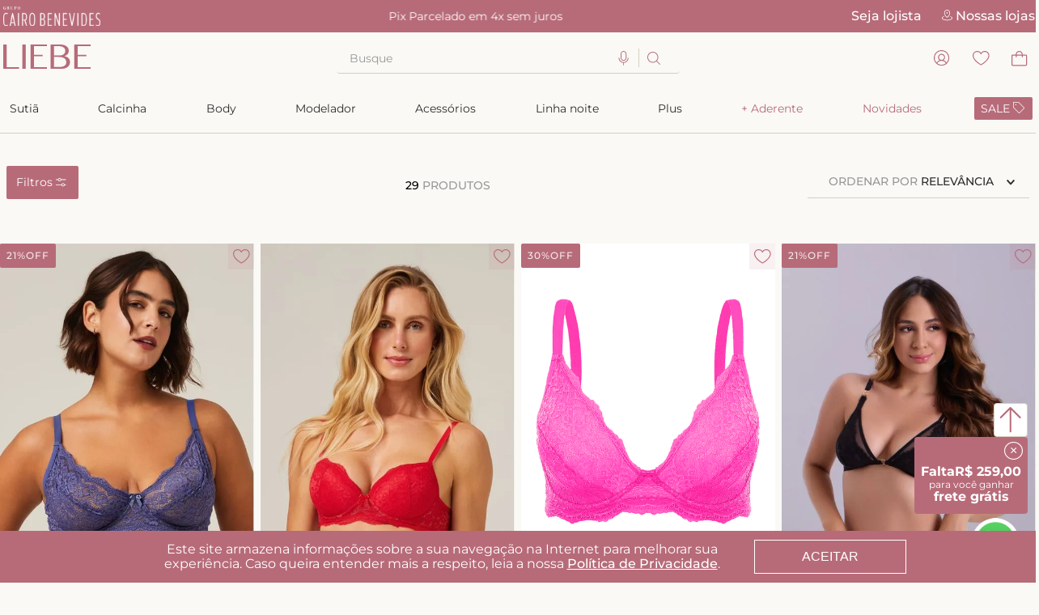

--- FILE ---
content_type: text/html; charset=utf-8
request_url: https://www.google.com/recaptcha/enterprise/anchor?ar=1&k=6LdV7CIpAAAAAPUrHXWlFArQ5hSiNQJk6Ja-vcYM&co=aHR0cHM6Ly93d3cubGllYmVsaW5nZXJpZS5jb20uYnI6NDQz&hl=pt-BR&v=N67nZn4AqZkNcbeMu4prBgzg&size=invisible&anchor-ms=20000&execute-ms=30000&cb=l4zgoehwqtve
body_size: 48970
content:
<!DOCTYPE HTML><html dir="ltr" lang="pt-BR"><head><meta http-equiv="Content-Type" content="text/html; charset=UTF-8">
<meta http-equiv="X-UA-Compatible" content="IE=edge">
<title>reCAPTCHA</title>
<style type="text/css">
/* cyrillic-ext */
@font-face {
  font-family: 'Roboto';
  font-style: normal;
  font-weight: 400;
  font-stretch: 100%;
  src: url(//fonts.gstatic.com/s/roboto/v48/KFO7CnqEu92Fr1ME7kSn66aGLdTylUAMa3GUBHMdazTgWw.woff2) format('woff2');
  unicode-range: U+0460-052F, U+1C80-1C8A, U+20B4, U+2DE0-2DFF, U+A640-A69F, U+FE2E-FE2F;
}
/* cyrillic */
@font-face {
  font-family: 'Roboto';
  font-style: normal;
  font-weight: 400;
  font-stretch: 100%;
  src: url(//fonts.gstatic.com/s/roboto/v48/KFO7CnqEu92Fr1ME7kSn66aGLdTylUAMa3iUBHMdazTgWw.woff2) format('woff2');
  unicode-range: U+0301, U+0400-045F, U+0490-0491, U+04B0-04B1, U+2116;
}
/* greek-ext */
@font-face {
  font-family: 'Roboto';
  font-style: normal;
  font-weight: 400;
  font-stretch: 100%;
  src: url(//fonts.gstatic.com/s/roboto/v48/KFO7CnqEu92Fr1ME7kSn66aGLdTylUAMa3CUBHMdazTgWw.woff2) format('woff2');
  unicode-range: U+1F00-1FFF;
}
/* greek */
@font-face {
  font-family: 'Roboto';
  font-style: normal;
  font-weight: 400;
  font-stretch: 100%;
  src: url(//fonts.gstatic.com/s/roboto/v48/KFO7CnqEu92Fr1ME7kSn66aGLdTylUAMa3-UBHMdazTgWw.woff2) format('woff2');
  unicode-range: U+0370-0377, U+037A-037F, U+0384-038A, U+038C, U+038E-03A1, U+03A3-03FF;
}
/* math */
@font-face {
  font-family: 'Roboto';
  font-style: normal;
  font-weight: 400;
  font-stretch: 100%;
  src: url(//fonts.gstatic.com/s/roboto/v48/KFO7CnqEu92Fr1ME7kSn66aGLdTylUAMawCUBHMdazTgWw.woff2) format('woff2');
  unicode-range: U+0302-0303, U+0305, U+0307-0308, U+0310, U+0312, U+0315, U+031A, U+0326-0327, U+032C, U+032F-0330, U+0332-0333, U+0338, U+033A, U+0346, U+034D, U+0391-03A1, U+03A3-03A9, U+03B1-03C9, U+03D1, U+03D5-03D6, U+03F0-03F1, U+03F4-03F5, U+2016-2017, U+2034-2038, U+203C, U+2040, U+2043, U+2047, U+2050, U+2057, U+205F, U+2070-2071, U+2074-208E, U+2090-209C, U+20D0-20DC, U+20E1, U+20E5-20EF, U+2100-2112, U+2114-2115, U+2117-2121, U+2123-214F, U+2190, U+2192, U+2194-21AE, U+21B0-21E5, U+21F1-21F2, U+21F4-2211, U+2213-2214, U+2216-22FF, U+2308-230B, U+2310, U+2319, U+231C-2321, U+2336-237A, U+237C, U+2395, U+239B-23B7, U+23D0, U+23DC-23E1, U+2474-2475, U+25AF, U+25B3, U+25B7, U+25BD, U+25C1, U+25CA, U+25CC, U+25FB, U+266D-266F, U+27C0-27FF, U+2900-2AFF, U+2B0E-2B11, U+2B30-2B4C, U+2BFE, U+3030, U+FF5B, U+FF5D, U+1D400-1D7FF, U+1EE00-1EEFF;
}
/* symbols */
@font-face {
  font-family: 'Roboto';
  font-style: normal;
  font-weight: 400;
  font-stretch: 100%;
  src: url(//fonts.gstatic.com/s/roboto/v48/KFO7CnqEu92Fr1ME7kSn66aGLdTylUAMaxKUBHMdazTgWw.woff2) format('woff2');
  unicode-range: U+0001-000C, U+000E-001F, U+007F-009F, U+20DD-20E0, U+20E2-20E4, U+2150-218F, U+2190, U+2192, U+2194-2199, U+21AF, U+21E6-21F0, U+21F3, U+2218-2219, U+2299, U+22C4-22C6, U+2300-243F, U+2440-244A, U+2460-24FF, U+25A0-27BF, U+2800-28FF, U+2921-2922, U+2981, U+29BF, U+29EB, U+2B00-2BFF, U+4DC0-4DFF, U+FFF9-FFFB, U+10140-1018E, U+10190-1019C, U+101A0, U+101D0-101FD, U+102E0-102FB, U+10E60-10E7E, U+1D2C0-1D2D3, U+1D2E0-1D37F, U+1F000-1F0FF, U+1F100-1F1AD, U+1F1E6-1F1FF, U+1F30D-1F30F, U+1F315, U+1F31C, U+1F31E, U+1F320-1F32C, U+1F336, U+1F378, U+1F37D, U+1F382, U+1F393-1F39F, U+1F3A7-1F3A8, U+1F3AC-1F3AF, U+1F3C2, U+1F3C4-1F3C6, U+1F3CA-1F3CE, U+1F3D4-1F3E0, U+1F3ED, U+1F3F1-1F3F3, U+1F3F5-1F3F7, U+1F408, U+1F415, U+1F41F, U+1F426, U+1F43F, U+1F441-1F442, U+1F444, U+1F446-1F449, U+1F44C-1F44E, U+1F453, U+1F46A, U+1F47D, U+1F4A3, U+1F4B0, U+1F4B3, U+1F4B9, U+1F4BB, U+1F4BF, U+1F4C8-1F4CB, U+1F4D6, U+1F4DA, U+1F4DF, U+1F4E3-1F4E6, U+1F4EA-1F4ED, U+1F4F7, U+1F4F9-1F4FB, U+1F4FD-1F4FE, U+1F503, U+1F507-1F50B, U+1F50D, U+1F512-1F513, U+1F53E-1F54A, U+1F54F-1F5FA, U+1F610, U+1F650-1F67F, U+1F687, U+1F68D, U+1F691, U+1F694, U+1F698, U+1F6AD, U+1F6B2, U+1F6B9-1F6BA, U+1F6BC, U+1F6C6-1F6CF, U+1F6D3-1F6D7, U+1F6E0-1F6EA, U+1F6F0-1F6F3, U+1F6F7-1F6FC, U+1F700-1F7FF, U+1F800-1F80B, U+1F810-1F847, U+1F850-1F859, U+1F860-1F887, U+1F890-1F8AD, U+1F8B0-1F8BB, U+1F8C0-1F8C1, U+1F900-1F90B, U+1F93B, U+1F946, U+1F984, U+1F996, U+1F9E9, U+1FA00-1FA6F, U+1FA70-1FA7C, U+1FA80-1FA89, U+1FA8F-1FAC6, U+1FACE-1FADC, U+1FADF-1FAE9, U+1FAF0-1FAF8, U+1FB00-1FBFF;
}
/* vietnamese */
@font-face {
  font-family: 'Roboto';
  font-style: normal;
  font-weight: 400;
  font-stretch: 100%;
  src: url(//fonts.gstatic.com/s/roboto/v48/KFO7CnqEu92Fr1ME7kSn66aGLdTylUAMa3OUBHMdazTgWw.woff2) format('woff2');
  unicode-range: U+0102-0103, U+0110-0111, U+0128-0129, U+0168-0169, U+01A0-01A1, U+01AF-01B0, U+0300-0301, U+0303-0304, U+0308-0309, U+0323, U+0329, U+1EA0-1EF9, U+20AB;
}
/* latin-ext */
@font-face {
  font-family: 'Roboto';
  font-style: normal;
  font-weight: 400;
  font-stretch: 100%;
  src: url(//fonts.gstatic.com/s/roboto/v48/KFO7CnqEu92Fr1ME7kSn66aGLdTylUAMa3KUBHMdazTgWw.woff2) format('woff2');
  unicode-range: U+0100-02BA, U+02BD-02C5, U+02C7-02CC, U+02CE-02D7, U+02DD-02FF, U+0304, U+0308, U+0329, U+1D00-1DBF, U+1E00-1E9F, U+1EF2-1EFF, U+2020, U+20A0-20AB, U+20AD-20C0, U+2113, U+2C60-2C7F, U+A720-A7FF;
}
/* latin */
@font-face {
  font-family: 'Roboto';
  font-style: normal;
  font-weight: 400;
  font-stretch: 100%;
  src: url(//fonts.gstatic.com/s/roboto/v48/KFO7CnqEu92Fr1ME7kSn66aGLdTylUAMa3yUBHMdazQ.woff2) format('woff2');
  unicode-range: U+0000-00FF, U+0131, U+0152-0153, U+02BB-02BC, U+02C6, U+02DA, U+02DC, U+0304, U+0308, U+0329, U+2000-206F, U+20AC, U+2122, U+2191, U+2193, U+2212, U+2215, U+FEFF, U+FFFD;
}
/* cyrillic-ext */
@font-face {
  font-family: 'Roboto';
  font-style: normal;
  font-weight: 500;
  font-stretch: 100%;
  src: url(//fonts.gstatic.com/s/roboto/v48/KFO7CnqEu92Fr1ME7kSn66aGLdTylUAMa3GUBHMdazTgWw.woff2) format('woff2');
  unicode-range: U+0460-052F, U+1C80-1C8A, U+20B4, U+2DE0-2DFF, U+A640-A69F, U+FE2E-FE2F;
}
/* cyrillic */
@font-face {
  font-family: 'Roboto';
  font-style: normal;
  font-weight: 500;
  font-stretch: 100%;
  src: url(//fonts.gstatic.com/s/roboto/v48/KFO7CnqEu92Fr1ME7kSn66aGLdTylUAMa3iUBHMdazTgWw.woff2) format('woff2');
  unicode-range: U+0301, U+0400-045F, U+0490-0491, U+04B0-04B1, U+2116;
}
/* greek-ext */
@font-face {
  font-family: 'Roboto';
  font-style: normal;
  font-weight: 500;
  font-stretch: 100%;
  src: url(//fonts.gstatic.com/s/roboto/v48/KFO7CnqEu92Fr1ME7kSn66aGLdTylUAMa3CUBHMdazTgWw.woff2) format('woff2');
  unicode-range: U+1F00-1FFF;
}
/* greek */
@font-face {
  font-family: 'Roboto';
  font-style: normal;
  font-weight: 500;
  font-stretch: 100%;
  src: url(//fonts.gstatic.com/s/roboto/v48/KFO7CnqEu92Fr1ME7kSn66aGLdTylUAMa3-UBHMdazTgWw.woff2) format('woff2');
  unicode-range: U+0370-0377, U+037A-037F, U+0384-038A, U+038C, U+038E-03A1, U+03A3-03FF;
}
/* math */
@font-face {
  font-family: 'Roboto';
  font-style: normal;
  font-weight: 500;
  font-stretch: 100%;
  src: url(//fonts.gstatic.com/s/roboto/v48/KFO7CnqEu92Fr1ME7kSn66aGLdTylUAMawCUBHMdazTgWw.woff2) format('woff2');
  unicode-range: U+0302-0303, U+0305, U+0307-0308, U+0310, U+0312, U+0315, U+031A, U+0326-0327, U+032C, U+032F-0330, U+0332-0333, U+0338, U+033A, U+0346, U+034D, U+0391-03A1, U+03A3-03A9, U+03B1-03C9, U+03D1, U+03D5-03D6, U+03F0-03F1, U+03F4-03F5, U+2016-2017, U+2034-2038, U+203C, U+2040, U+2043, U+2047, U+2050, U+2057, U+205F, U+2070-2071, U+2074-208E, U+2090-209C, U+20D0-20DC, U+20E1, U+20E5-20EF, U+2100-2112, U+2114-2115, U+2117-2121, U+2123-214F, U+2190, U+2192, U+2194-21AE, U+21B0-21E5, U+21F1-21F2, U+21F4-2211, U+2213-2214, U+2216-22FF, U+2308-230B, U+2310, U+2319, U+231C-2321, U+2336-237A, U+237C, U+2395, U+239B-23B7, U+23D0, U+23DC-23E1, U+2474-2475, U+25AF, U+25B3, U+25B7, U+25BD, U+25C1, U+25CA, U+25CC, U+25FB, U+266D-266F, U+27C0-27FF, U+2900-2AFF, U+2B0E-2B11, U+2B30-2B4C, U+2BFE, U+3030, U+FF5B, U+FF5D, U+1D400-1D7FF, U+1EE00-1EEFF;
}
/* symbols */
@font-face {
  font-family: 'Roboto';
  font-style: normal;
  font-weight: 500;
  font-stretch: 100%;
  src: url(//fonts.gstatic.com/s/roboto/v48/KFO7CnqEu92Fr1ME7kSn66aGLdTylUAMaxKUBHMdazTgWw.woff2) format('woff2');
  unicode-range: U+0001-000C, U+000E-001F, U+007F-009F, U+20DD-20E0, U+20E2-20E4, U+2150-218F, U+2190, U+2192, U+2194-2199, U+21AF, U+21E6-21F0, U+21F3, U+2218-2219, U+2299, U+22C4-22C6, U+2300-243F, U+2440-244A, U+2460-24FF, U+25A0-27BF, U+2800-28FF, U+2921-2922, U+2981, U+29BF, U+29EB, U+2B00-2BFF, U+4DC0-4DFF, U+FFF9-FFFB, U+10140-1018E, U+10190-1019C, U+101A0, U+101D0-101FD, U+102E0-102FB, U+10E60-10E7E, U+1D2C0-1D2D3, U+1D2E0-1D37F, U+1F000-1F0FF, U+1F100-1F1AD, U+1F1E6-1F1FF, U+1F30D-1F30F, U+1F315, U+1F31C, U+1F31E, U+1F320-1F32C, U+1F336, U+1F378, U+1F37D, U+1F382, U+1F393-1F39F, U+1F3A7-1F3A8, U+1F3AC-1F3AF, U+1F3C2, U+1F3C4-1F3C6, U+1F3CA-1F3CE, U+1F3D4-1F3E0, U+1F3ED, U+1F3F1-1F3F3, U+1F3F5-1F3F7, U+1F408, U+1F415, U+1F41F, U+1F426, U+1F43F, U+1F441-1F442, U+1F444, U+1F446-1F449, U+1F44C-1F44E, U+1F453, U+1F46A, U+1F47D, U+1F4A3, U+1F4B0, U+1F4B3, U+1F4B9, U+1F4BB, U+1F4BF, U+1F4C8-1F4CB, U+1F4D6, U+1F4DA, U+1F4DF, U+1F4E3-1F4E6, U+1F4EA-1F4ED, U+1F4F7, U+1F4F9-1F4FB, U+1F4FD-1F4FE, U+1F503, U+1F507-1F50B, U+1F50D, U+1F512-1F513, U+1F53E-1F54A, U+1F54F-1F5FA, U+1F610, U+1F650-1F67F, U+1F687, U+1F68D, U+1F691, U+1F694, U+1F698, U+1F6AD, U+1F6B2, U+1F6B9-1F6BA, U+1F6BC, U+1F6C6-1F6CF, U+1F6D3-1F6D7, U+1F6E0-1F6EA, U+1F6F0-1F6F3, U+1F6F7-1F6FC, U+1F700-1F7FF, U+1F800-1F80B, U+1F810-1F847, U+1F850-1F859, U+1F860-1F887, U+1F890-1F8AD, U+1F8B0-1F8BB, U+1F8C0-1F8C1, U+1F900-1F90B, U+1F93B, U+1F946, U+1F984, U+1F996, U+1F9E9, U+1FA00-1FA6F, U+1FA70-1FA7C, U+1FA80-1FA89, U+1FA8F-1FAC6, U+1FACE-1FADC, U+1FADF-1FAE9, U+1FAF0-1FAF8, U+1FB00-1FBFF;
}
/* vietnamese */
@font-face {
  font-family: 'Roboto';
  font-style: normal;
  font-weight: 500;
  font-stretch: 100%;
  src: url(//fonts.gstatic.com/s/roboto/v48/KFO7CnqEu92Fr1ME7kSn66aGLdTylUAMa3OUBHMdazTgWw.woff2) format('woff2');
  unicode-range: U+0102-0103, U+0110-0111, U+0128-0129, U+0168-0169, U+01A0-01A1, U+01AF-01B0, U+0300-0301, U+0303-0304, U+0308-0309, U+0323, U+0329, U+1EA0-1EF9, U+20AB;
}
/* latin-ext */
@font-face {
  font-family: 'Roboto';
  font-style: normal;
  font-weight: 500;
  font-stretch: 100%;
  src: url(//fonts.gstatic.com/s/roboto/v48/KFO7CnqEu92Fr1ME7kSn66aGLdTylUAMa3KUBHMdazTgWw.woff2) format('woff2');
  unicode-range: U+0100-02BA, U+02BD-02C5, U+02C7-02CC, U+02CE-02D7, U+02DD-02FF, U+0304, U+0308, U+0329, U+1D00-1DBF, U+1E00-1E9F, U+1EF2-1EFF, U+2020, U+20A0-20AB, U+20AD-20C0, U+2113, U+2C60-2C7F, U+A720-A7FF;
}
/* latin */
@font-face {
  font-family: 'Roboto';
  font-style: normal;
  font-weight: 500;
  font-stretch: 100%;
  src: url(//fonts.gstatic.com/s/roboto/v48/KFO7CnqEu92Fr1ME7kSn66aGLdTylUAMa3yUBHMdazQ.woff2) format('woff2');
  unicode-range: U+0000-00FF, U+0131, U+0152-0153, U+02BB-02BC, U+02C6, U+02DA, U+02DC, U+0304, U+0308, U+0329, U+2000-206F, U+20AC, U+2122, U+2191, U+2193, U+2212, U+2215, U+FEFF, U+FFFD;
}
/* cyrillic-ext */
@font-face {
  font-family: 'Roboto';
  font-style: normal;
  font-weight: 900;
  font-stretch: 100%;
  src: url(//fonts.gstatic.com/s/roboto/v48/KFO7CnqEu92Fr1ME7kSn66aGLdTylUAMa3GUBHMdazTgWw.woff2) format('woff2');
  unicode-range: U+0460-052F, U+1C80-1C8A, U+20B4, U+2DE0-2DFF, U+A640-A69F, U+FE2E-FE2F;
}
/* cyrillic */
@font-face {
  font-family: 'Roboto';
  font-style: normal;
  font-weight: 900;
  font-stretch: 100%;
  src: url(//fonts.gstatic.com/s/roboto/v48/KFO7CnqEu92Fr1ME7kSn66aGLdTylUAMa3iUBHMdazTgWw.woff2) format('woff2');
  unicode-range: U+0301, U+0400-045F, U+0490-0491, U+04B0-04B1, U+2116;
}
/* greek-ext */
@font-face {
  font-family: 'Roboto';
  font-style: normal;
  font-weight: 900;
  font-stretch: 100%;
  src: url(//fonts.gstatic.com/s/roboto/v48/KFO7CnqEu92Fr1ME7kSn66aGLdTylUAMa3CUBHMdazTgWw.woff2) format('woff2');
  unicode-range: U+1F00-1FFF;
}
/* greek */
@font-face {
  font-family: 'Roboto';
  font-style: normal;
  font-weight: 900;
  font-stretch: 100%;
  src: url(//fonts.gstatic.com/s/roboto/v48/KFO7CnqEu92Fr1ME7kSn66aGLdTylUAMa3-UBHMdazTgWw.woff2) format('woff2');
  unicode-range: U+0370-0377, U+037A-037F, U+0384-038A, U+038C, U+038E-03A1, U+03A3-03FF;
}
/* math */
@font-face {
  font-family: 'Roboto';
  font-style: normal;
  font-weight: 900;
  font-stretch: 100%;
  src: url(//fonts.gstatic.com/s/roboto/v48/KFO7CnqEu92Fr1ME7kSn66aGLdTylUAMawCUBHMdazTgWw.woff2) format('woff2');
  unicode-range: U+0302-0303, U+0305, U+0307-0308, U+0310, U+0312, U+0315, U+031A, U+0326-0327, U+032C, U+032F-0330, U+0332-0333, U+0338, U+033A, U+0346, U+034D, U+0391-03A1, U+03A3-03A9, U+03B1-03C9, U+03D1, U+03D5-03D6, U+03F0-03F1, U+03F4-03F5, U+2016-2017, U+2034-2038, U+203C, U+2040, U+2043, U+2047, U+2050, U+2057, U+205F, U+2070-2071, U+2074-208E, U+2090-209C, U+20D0-20DC, U+20E1, U+20E5-20EF, U+2100-2112, U+2114-2115, U+2117-2121, U+2123-214F, U+2190, U+2192, U+2194-21AE, U+21B0-21E5, U+21F1-21F2, U+21F4-2211, U+2213-2214, U+2216-22FF, U+2308-230B, U+2310, U+2319, U+231C-2321, U+2336-237A, U+237C, U+2395, U+239B-23B7, U+23D0, U+23DC-23E1, U+2474-2475, U+25AF, U+25B3, U+25B7, U+25BD, U+25C1, U+25CA, U+25CC, U+25FB, U+266D-266F, U+27C0-27FF, U+2900-2AFF, U+2B0E-2B11, U+2B30-2B4C, U+2BFE, U+3030, U+FF5B, U+FF5D, U+1D400-1D7FF, U+1EE00-1EEFF;
}
/* symbols */
@font-face {
  font-family: 'Roboto';
  font-style: normal;
  font-weight: 900;
  font-stretch: 100%;
  src: url(//fonts.gstatic.com/s/roboto/v48/KFO7CnqEu92Fr1ME7kSn66aGLdTylUAMaxKUBHMdazTgWw.woff2) format('woff2');
  unicode-range: U+0001-000C, U+000E-001F, U+007F-009F, U+20DD-20E0, U+20E2-20E4, U+2150-218F, U+2190, U+2192, U+2194-2199, U+21AF, U+21E6-21F0, U+21F3, U+2218-2219, U+2299, U+22C4-22C6, U+2300-243F, U+2440-244A, U+2460-24FF, U+25A0-27BF, U+2800-28FF, U+2921-2922, U+2981, U+29BF, U+29EB, U+2B00-2BFF, U+4DC0-4DFF, U+FFF9-FFFB, U+10140-1018E, U+10190-1019C, U+101A0, U+101D0-101FD, U+102E0-102FB, U+10E60-10E7E, U+1D2C0-1D2D3, U+1D2E0-1D37F, U+1F000-1F0FF, U+1F100-1F1AD, U+1F1E6-1F1FF, U+1F30D-1F30F, U+1F315, U+1F31C, U+1F31E, U+1F320-1F32C, U+1F336, U+1F378, U+1F37D, U+1F382, U+1F393-1F39F, U+1F3A7-1F3A8, U+1F3AC-1F3AF, U+1F3C2, U+1F3C4-1F3C6, U+1F3CA-1F3CE, U+1F3D4-1F3E0, U+1F3ED, U+1F3F1-1F3F3, U+1F3F5-1F3F7, U+1F408, U+1F415, U+1F41F, U+1F426, U+1F43F, U+1F441-1F442, U+1F444, U+1F446-1F449, U+1F44C-1F44E, U+1F453, U+1F46A, U+1F47D, U+1F4A3, U+1F4B0, U+1F4B3, U+1F4B9, U+1F4BB, U+1F4BF, U+1F4C8-1F4CB, U+1F4D6, U+1F4DA, U+1F4DF, U+1F4E3-1F4E6, U+1F4EA-1F4ED, U+1F4F7, U+1F4F9-1F4FB, U+1F4FD-1F4FE, U+1F503, U+1F507-1F50B, U+1F50D, U+1F512-1F513, U+1F53E-1F54A, U+1F54F-1F5FA, U+1F610, U+1F650-1F67F, U+1F687, U+1F68D, U+1F691, U+1F694, U+1F698, U+1F6AD, U+1F6B2, U+1F6B9-1F6BA, U+1F6BC, U+1F6C6-1F6CF, U+1F6D3-1F6D7, U+1F6E0-1F6EA, U+1F6F0-1F6F3, U+1F6F7-1F6FC, U+1F700-1F7FF, U+1F800-1F80B, U+1F810-1F847, U+1F850-1F859, U+1F860-1F887, U+1F890-1F8AD, U+1F8B0-1F8BB, U+1F8C0-1F8C1, U+1F900-1F90B, U+1F93B, U+1F946, U+1F984, U+1F996, U+1F9E9, U+1FA00-1FA6F, U+1FA70-1FA7C, U+1FA80-1FA89, U+1FA8F-1FAC6, U+1FACE-1FADC, U+1FADF-1FAE9, U+1FAF0-1FAF8, U+1FB00-1FBFF;
}
/* vietnamese */
@font-face {
  font-family: 'Roboto';
  font-style: normal;
  font-weight: 900;
  font-stretch: 100%;
  src: url(//fonts.gstatic.com/s/roboto/v48/KFO7CnqEu92Fr1ME7kSn66aGLdTylUAMa3OUBHMdazTgWw.woff2) format('woff2');
  unicode-range: U+0102-0103, U+0110-0111, U+0128-0129, U+0168-0169, U+01A0-01A1, U+01AF-01B0, U+0300-0301, U+0303-0304, U+0308-0309, U+0323, U+0329, U+1EA0-1EF9, U+20AB;
}
/* latin-ext */
@font-face {
  font-family: 'Roboto';
  font-style: normal;
  font-weight: 900;
  font-stretch: 100%;
  src: url(//fonts.gstatic.com/s/roboto/v48/KFO7CnqEu92Fr1ME7kSn66aGLdTylUAMa3KUBHMdazTgWw.woff2) format('woff2');
  unicode-range: U+0100-02BA, U+02BD-02C5, U+02C7-02CC, U+02CE-02D7, U+02DD-02FF, U+0304, U+0308, U+0329, U+1D00-1DBF, U+1E00-1E9F, U+1EF2-1EFF, U+2020, U+20A0-20AB, U+20AD-20C0, U+2113, U+2C60-2C7F, U+A720-A7FF;
}
/* latin */
@font-face {
  font-family: 'Roboto';
  font-style: normal;
  font-weight: 900;
  font-stretch: 100%;
  src: url(//fonts.gstatic.com/s/roboto/v48/KFO7CnqEu92Fr1ME7kSn66aGLdTylUAMa3yUBHMdazQ.woff2) format('woff2');
  unicode-range: U+0000-00FF, U+0131, U+0152-0153, U+02BB-02BC, U+02C6, U+02DA, U+02DC, U+0304, U+0308, U+0329, U+2000-206F, U+20AC, U+2122, U+2191, U+2193, U+2212, U+2215, U+FEFF, U+FFFD;
}

</style>
<link rel="stylesheet" type="text/css" href="https://www.gstatic.com/recaptcha/releases/N67nZn4AqZkNcbeMu4prBgzg/styles__ltr.css">
<script nonce="HxScujNeqUpOoTzv_Qe_gw" type="text/javascript">window['__recaptcha_api'] = 'https://www.google.com/recaptcha/enterprise/';</script>
<script type="text/javascript" src="https://www.gstatic.com/recaptcha/releases/N67nZn4AqZkNcbeMu4prBgzg/recaptcha__pt_br.js" nonce="HxScujNeqUpOoTzv_Qe_gw">
      
    </script></head>
<body><div id="rc-anchor-alert" class="rc-anchor-alert"></div>
<input type="hidden" id="recaptcha-token" value="[base64]">
<script type="text/javascript" nonce="HxScujNeqUpOoTzv_Qe_gw">
      recaptcha.anchor.Main.init("[\x22ainput\x22,[\x22bgdata\x22,\x22\x22,\[base64]/[base64]/[base64]/[base64]/[base64]/[base64]/KGcoTywyNTMsTy5PKSxVRyhPLEMpKTpnKE8sMjUzLEMpLE8pKSxsKSksTykpfSxieT1mdW5jdGlvbihDLE8sdSxsKXtmb3IobD0odT1SKEMpLDApO08+MDtPLS0pbD1sPDw4fFooQyk7ZyhDLHUsbCl9LFVHPWZ1bmN0aW9uKEMsTyl7Qy5pLmxlbmd0aD4xMDQ/[base64]/[base64]/[base64]/[base64]/[base64]/[base64]/[base64]\\u003d\x22,\[base64]\x22,\x22w7VaAsO/eWLCvFc7w4wiHCBiMUzCgsKMwoYeSMOrw77Dq8Opw4pFVzFLKsOsw6Bsw4FVHBQaT2TCs8KYFFHDgMO6w5QOCCjDgMKRwr3CvGPDqS3Dl8KIdHnDsg0oHlbDosOwwofClcKhVMObD098woE4w6/CqcOSw7PDsRcfZXFbKw1Fw4hZwpI/w68KRMKEwrZ3wqYmwpPCmMODEsKTAC9veS7DjsO9w64vEMKDwqgUXsK6wp5NGcOVM8OPb8O5IMKWwrrDjwXDpMKNVERaf8ODw6ZGwr/Cv2tOX8KFwoYUJxPCpjQ5MDg+WT7DmMKGw7zChnXCvMKFw405w68cwq4OF8OPwr8Ew6kHw6nDmkRGK8KMw7UEw5ktwozCskEJJ2bCu8OOfTMbw5/ClMOIwovCqUvDtcKQBFodMHYGwrgswqXDtA/[base64]/Cg8Oew6DDr37DvMKsWRYRTcKkwo/[base64]/dsKAw5rCnsKpPcKGw6NrwrgvDsKoNMKRV8OTw7Y0VHzCv8Opw7rDm0JIA3/[base64]/FcKsFMK5w5HDg8OoLsO0bEPDvl9XIA80Q2ZTwr3Ch8OrEsKHEMOcw7TDrxrCpHfCvC5rwpVfw63DozslODtee8OSbzF8w77CnVvCnsKDw54KwrXCg8KzwpbCpsK6w44Kw5zCh1FUw6jCrcKHw5fClMOow7nDhRMhwrtawprDoMOwwpfDum/[base64]/Dl8OGwq3CnMOWcTNIVUJowq0OCX/[base64]/Cl8KnTMO+w7oTXDzDqWHDqEwVw51XEgE8w6xfwrnCoMKDP2zDrlzCp8OMORLDhinCvsOEwqtFw5LCr8OiIz/Ct20obT3Cr8K+w6TDg8Oqw4cAC8O4OMOOw505Bms6XcODw4EHwodUTlphGWkcYcO/[base64]/[base64]/DkwzCisOsw57CqgswfcOew6rCmcOYOVHDnMOJwrovwr/CicOKPMOCw4LCkMKFwobCjsOmw7bCjsOjfMO5w5rDp2NGPVDCuMK+w6/DncOXDB0WM8K8SBhNwqYOw6vDmMOOwojDt1XCuW8gw5txNsKpJcOkVsKewo0hwrXDk0oYw5xow4/[base64]/blIKBwAUw73CksKOLMONw4fDlMKLd8KpwqzCtxMAesO9wpcHwql8RFrDu1/CscK6wqrCj8KAwrDDkBd0w6LDp0ddwrg/UENqaMOtW8KJOMOlwqvCgcK0wqHCo8KgLWMKw5dpCsOlwqjCmnsTOcOGH8OXRcO+wp7CtsOCwq7DlXMsFMKqIcO/H34QwqLDusONIMKnYMOtQmUFwrHClR0wPCoSw6vCuzjDncOzw77Cn1HDpcOKI2fDvcO9DsKdw7LCvUZtHMKGMcO8JcOiPsOtwqXCmEHCuMKmRFc2wpVsA8ODNXICBMKpccOWw5bDu8K0w6XCj8OkL8KwfRFSwqLClMOTw7B9wprDpHTCscOmwoLDtEjCmQ/DiXMqw6TDrGdfw7HClDrDkUZkwoHDukTDnsO0d0PCj8Ofwqt0JMKRAD0FBMOOwrM+w4/CmsKbw77CoykGScOCw57Do8KXwoImw6cnAcKuLnjDuTXCj8KRwpnCpcOnwoMfwqTCvWnCmDjDlcKmw6A1GTNKVwbCuyvCmF7Cp8KjwprCisOENsOudsKwwpgJBMOKwrNEw45bwpFOwqE4KsO8w5/[base64]/CoV7DlcODe8KRw4nCu8Ocw514PS/Dh8K4WMKVw7FebsOpw5E8wqjCq8KYPMOVw7U5w64DTcOzWG3DvMOcwqFOw4zCpMKSw6rDlcO/TjvDjMONYh3Cv3rDtEPCmsKaw6U3ScOuVVZwJRU5Jk80w4TCtAwdwqjDmkfDq8OawqsEw5bCqV4vPhvDjHcnG2PDrTA5w7ogGC7ClcOew6jCvjpZwrJFw7XDl8KfwpvCmH/CqcODwp0CwrzDucOLTcK3ETkOw6saHcKOW8KUTwZGV8OlwqvDtjLDvncJw79pHcOYw4jCmsOiwr8eYMO6wo3CsHnCq21Qe28bw4lVJ0/CjMKbw5NgMhZGXn0twq9Jw6o8V8KvABN3wqd8w4t2QzbDhMOawoNJw7TDtl5SbsO2YDlDfMO+w4jDuMKkfsKuH8KkHMO/w681O058wrRoGmnCjTnCvcOhw6EzwpsnwqQ7A33CqcKgfDE9wpTDv8K5wok0w4rDl8OIw5NBYAEmwoYqw5zCscK2d8OMwqhpMcKzw757OMOIw5hMAT/CnV/CnzvDhcOPb8ObwqPDoSIlwpQnw4M7wrl6w596w7hNwr0ywpLCpSjCjDrCuAXCgFx9w4t/RMKowqpqLghQESgyw4dIwoAkwoXCiWdrasKBUsK6a8OYw7jChEdBDcKtwqLCuMK9w4zCksKyw5DCpHBdwp8aMCPCv8Kuw4ZcIMKbRnNLwqwkZcOiwpnCpWsRwpbCmmnDh8O/w6gXECjDmcK+wqdmGjbDk8ORKcOLQMOpw6wLw6wdJhLDmMOFK8OWJMOOEHnDsXUcw4jCrsO8O07CqWjCohZEw5PCvC8EYMOGFMOSwp7CtlQ3wo/Dq1PDskDCgUnDqhDClTHDmsKPwrlPQ8ORUl/DqXLClcO4UcO0Uk/CoBnCoF/CrAvCgMK4ejhzwpMGwq7Dp8KgwrfDo03CmcKmw5vCncO1JAvDpDTDssOIDcK7f8O/ecKCfsKBw4LCrMOewpdncFvCmQnCisOvbsOVworCkMOcRloOecOAw6paVSUEwoUhKiHCncOpHcK+wpgsWcKKw44Ow7vDtsK6w6/ClMOTwpPCk8KkYkDCgwN8wq3DkDXCkHjCpMKSIcOTw7ZcC8KEw6JReMOiw6BTfCNSw5JHwr3Cv8Khw6XDs8ODWxMzW8OswqHCs0fCjsOZQsOmwpHDrsO+wqzCqj7Do8OGwrpbPMOLKA8LGcOCBkbCkH0IScOjGcKIwpxINcOywqnCmjkcfV8dwop2wo/Cl8O8w4zCncKkR15OZsKPwqMHwp3CqQQ5VsOHw4fDqsOTFx9WNMK7w4lWwq/Cu8K/CkrCmWzCgcK0w69bw77Dp8KFX8OTESbDqsKCMHzClsKfwpfCu8KWw7Bqw4bCnMKYaMOwVcKdRWTDg8O4WMKYwrgxegpvw77DvsOkekY8H8OYwr0kwpvCp8O7LcO/[base64]/F8KvEsK+G28RbsKddsOHR8KAw7c/KcOXwpLDnsO6eEjDq17DjcKMFMK5wp8dw7HDkMO3w6TCo8KEFG/Dv8O+OnHDn8Kww5XCgcKce0DClsKBVcO6wpEDwqrChcK+ZRfChGh4aMK7wrPCrh7Ck2BaZVDDhcO+aSLCtlbCscOJM3RhHj/Cpi/CvcKgICbDq2HCtMO2fMOzwoMxw6rDlMO6wrdSw47DvAF7wqjDoDrChhrCpMOsw6AKbTPCmsKaw5jDnCjDrMK7K8OwwpYSAsOwGW/[base64]/[base64]/Dr8OTwodkGsKLWsK1wpIww4bDh8KXWsK6BlJdw4gDw4rDg8K0CMObwoHCnsKFwovCmSsrOMKAw54XYTxhwqLCsAvDowrCrMK/TVjCkQzCqMKKMhlQcR4iYsKuw5dxwqdcBQ3Cr1JUwpbDlHsSw7PCiBnDlcKQSiQFw5kNUEgUwoZEMMKRVMKnw4k1LsOCCnnCqXJ0bxnCjcKQUsK6Ukg5dirDicKJO0jCu1bCn1vDlTslwprDvMKyWMOMwpTCgsOKw7XDhWIYw7XCj3DDoCDCiSxHw7oewq/DgMO/wpXCr8OcR8Kjw6LCgMOkwrLDugBraBLCs8KeSsOLwokiW3xpw59mJWXDpsOOwqfDoMO+NwTCkBnDvnfCvsOAwo4EQgHDm8OIw65zwpnDlEwAIcK7w6M6KQHDsXh5w6nCmMOCOMKNFsK+w4cebsOPw7/DtcOJwqJoacOPw5HDngh/TcKHwrzCjVvCmcKJdExje8ODDsKOw5UxKsKGwoBpcVY+w7kHwoA+w53CqR3DqMOdEFo9wpc3w7Aaw4I9w4NAJcKqU8KwUMOywoAmw48qwrbDvFFzwo1yw6zChyLCgWRfVQprw7x2LMKpwofCtMO/w4zDjcK6w7Miw5xsw41ow745w4/[base64]/DSEoGMORwo7Dj8KowrTCvXbCq8OUFsK5w6vDscK0UsKNG8Kmw5hWDDBFw57ClQLCgMOrSGDDq3jCjTs9w5rDohxlAMK/w4/CnX/CuU1uw6cJw7DCknHCu0HDuAfCt8ONA8OdwpYSVcOyaH7DgsOww73Dg00OA8OuwoXDnHPClC1tOMKdZ03Dr8KZVVvCl2/DncOlHsK5wo9jBH7CrADChhx9w6bDqmvDl8Omw7cuEg1MRx5keRsRGMK0w5A7XXLDlsOBw7PDssKQw5zCiVPCv8KHw6vCsMKDw5EAfCrDnC0jwpbDmsKJNMK/wqbDjj/Dm2wbw55Swro1dcK+wqvDmcOkFj1rPGHDiAx2w6rCo8KIw7AncHnDrWYaw7BLGcOJwpTCkk4Ow4V9BsOEwrQZw4cxRxgSwpEDM0MiBj3CksK0w6g3w43DjUlkAsKUaMKbwqFuGx7Cgho0w7klAMOjwpt/IWzDisOywrQmRVA0wrbCoUsrL0UbwrJCacK7WcO8LHJHZMK9Ii7DrGPCoDQMO1NQDsOQwqbCrVNDw44dKUwBwoh/WWHCrD3CmsOAWUxbd8KQLsOPwpoPwrfCucKvYUtnw4LDn3Jbwqs4DcOcWBwCaCBgecKow5zDlcOVwq/CuMOCw4N/wrRdZhvDl8OZQVvClXRrwr1nN8Khwo7CjsKjw77DisOvw5IOw4wFw7nDqsKwBcKMwprDvXhkak7DmMKcw5lyw5Yzw44fwrfClD05aCFuGWlmQsOtL8OGY8KmwpzClMKoacObw49Jwopkw7stOBjChD8fVljClRPCrMKvw5XCmXYXR8O6w77Ct8KrRMOpwrbCt0V/w7LCq3Iew55JMcK/B2LClX5EYMOHOMKxJsKfw6w9wqcYacOsw43CmcO8bkLDpsK9w5bChsK4w5NFwoMLVU5Owp/CuzspFMOjeMK9d8Obw5wiQxbClkp6MDdVwobClcKrw7FkU8KNAi5ELi4ffsKKDStvPsOIBsKrElc2HMKXw4DCg8Ocwr7CtcKzZhfDqMO0wrrCmisTw68Ewr/[base64]/wpjCkcOrw5xew4h1QTYFw5HCnsOREcOuw7hHwpDDuSDClDLDp8ODwrLDgcOgRcOBw6EawrzCmcK6wqxCwpvDu3PDmEvDtWQnw7fCpTXDomVJSsK8HcOLw7RYwo7DkMK1bMOhEAQqKcOSw7zCr8K8wo/[base64]/DrMKZw4dBwpA0wozCtB7DvRg2JMKzw6LCp8KOw5YmeMO5w7vCrsOmNUjDjSHDlH/DvQovKxXDncO8wqdtDljDj21ZPHMOwq1Kw6vCsTt0bsOAw710Y8KZeQEpw5UOQcK7w4Mgwpp4Pm5Ab8O4wrluImXDs8K8C8KSw6AjHsOGwoYPaGzDqF3CjjrDkQnDmEplw600H8Ouwpk4w7IwaFzCosOGCsKQw4DDoFfDjlpjw7/DsjPDtHvCjMOAw4LCgRwre3nDl8OMwqZwwo9MMcKRM1bCmsKmwqjDiDdWGlHDtcO4w7VuHmXCvMO9wrRsw7bDqMO2e2c/Y8KGw4hJwp7DpsOWBsOTw5DCksKXw6pGfHNCwoLCiSTCpsKBwqjDpcKLK8OIw7LCiTBow5bCpnYGw4TCnHcswoouwqzDhVgMw61kw6HCrMOkQ3vDj2zCmSPCiiwfw4TDuGLDjDnDk2jCl8Kyw7PCo3QJU8Ozwo3DoidxwqnCgjnCoCLCscKQScKefV/CrcOSw7fDhH/DrjUBwrVrwpvDkcKeJsKHcMO8VcOGwoBdw7E3wq45wrVsw6fDnVPDj8K8wqnDqMK7w4HDnsOxw7BpJS7DvXZ/[base64]/DmMOFw7/[base64]/[base64]/DqcKpFkLCkTAfw6PDhBoHwoVswpI0w5wOw6HDrcOpF8KUw4dPdDocQ8O+w6hSwpYmez9jAQ3Dj3HCt256wp7DjjJ2Dic/[base64]/DmMK9GMO2w7FXTFMTdcKnVFzCr2PCo23DisKfZkwJwppgw7kvwrfCim5jwq/Cu8OiwoM8B8O/wpfDqh9vwrxBVE/[base64]/DgD53McOeHsKICBgMLR/Ds8OpwqVNwoPCoVkQwrzCsQl0GMKTecK+bnDCqW3DvsK8RcKEwqvDgMOlAMK/F8OvNR8Hw5Rxwr7CrB1PdcOnwqUxwozChsKdETHDlsOrwrdldHHCmj50wonDn1XDicOfJMOkVcOGc8OeAjXDtGkaPcK1QcO4wrLDhmp3C8ODwqJNRgPCoMO5wqXDncOySRFuwp3CsXTDuwQmwpIrw4waw6nCkglqw5s/wrZrw5zCjMKRwo1tMhYwHFwzCVDCuGTCrsO2woVJw79nIMOowpZrRhFUw7UCw4rCm8KCw4RxElbDoMKyS8OnRcKgw6zCrMO0AlnDiSkyHMK5WcODwpLCiFICCQoLM8OFecKjJcKgwqdLwqrCnMKtPDvCgsKvwqpPw5Y3w5zChGcKw7JCbi8pwoHDgF8SfDpBw4/[base64]/DqVTCtx/Cp8KDw5kwDFoaw6MzasKFVcKnwrDDlkTCs0zCtjrDm8O0w5vDscKUfsOLJcOOw6Rywr05CGRrP8OGDcO3wo4WZXpiKFgNT8KHEHVVfQ3DocKNwq88wrInDBvDjMOhYMKdJMKGw6HDt8K/OTMsw4TDpA9wwr1ZEMKIfMKFwq3CgyTClsOGdsO5wq9lai/DsMKbwrslw79Hwr3CjMOzEMOrbgAMSsKFwrDDoMOdwpUcbcOPw5jClsKvd0VJc8Krw5cbwqM7WcOOw7w5w6UCd8Oxw4Ukwq1vEsOLwrtvw5rDkS3Dr3bCn8Kzwqg3wrjDkw7DuH9ca8Kcw5JAwoLCqMK0w7bCpUHCksKXw4dZTg3Cu8OlwqrChhfDscOBwq/DiTHChMKrdsOSeXM6O1jDkhTCn8OAdMKfFsK1TGtPZAhjw6gew5bDusKCB8K0KMKqw78iV30xw5NaLDTDlTF3c0LCphfCocKLwr/DqcOQw7Vdd0jDvsKow43DqX4vwokICcKcw5fDsh3DjANfJcOCw5QKEH4wLMOYLcKrAAvDvivCqgJ+w7TCumRiw63DrwV9w6HClkkUURNqCl7CpsOHFVVkKcK6TwQZwq5nLjQXY11nIloEw7XDksKvwrLCtnrDnQowwrN/w5TDuEbCmcOhwrkpJDJPIcO9w7rCn1xvw4XDqMKfWE/CmcOJW8Kvw7QOwofDozkidyp1eF/DimpCIMOrwp4pw4R+wq14worCjcKYwpp6bg4SNcKbwpFUfcKYIsOxURnCpV1Cw7jDhgbDmMKVCU3CpMObwqjCkHYHwofCmcKfWcOfwqPDmExbLCnCscOWw6zCscKeZXV9WEk8MsKTw6vCqcKiwqPDgHHDsHDCmcKpw5fDig5KbsKfOMOLMQkMXsO/wothwpQ3YSrDpsOqUBRsBsKAw6bCkTRpw5trKkdgQGzCkz/ClcKfw6LDusK0IwnDkcO0w7HDp8KvdgNCIVnCmcOgQ37Cpi4/wrl9w6x/MVXDi8ObwpEPEzBCWcO3woMbMMKbwplxd2ImX3PDtQQhS8Olw7Y+wq7CviTCv8OjwqU6R8K6ZiVVaV4Kwp3DjsOpA8K+w6PDihRva0vDnHIuw48zw4LDlF0dWBZFw5vCmQU3XUcWAsOWJsO/w40bw47DgwXDvENEw7HDmAYfw4rChxgnM8OTw6Jlw47DnsOtw5nCrcKKacOVw4rDkWE4w5FQwo9pAMKbacKZwp40bMOowoUmwp8mRcOVw418GSjDs8OPwpIgw5ptacKQGsO7wrjCvMOjQQ1dcn/CtAHCh3bDnMKkU8K9wpPCqMOZLA0CQgrCkB8TUzlwAcK/w5UxwpYES2kYHcOPwpgaYMO9wpR8dsOXw54qw4nDlXzDoyYKSMK7woDDpsOjw5bDr8Ogwr3DqsKkwo7CqcKiw6RwwpJzIsOGQMKuw65+wr/Cqyl2dG0LNMKnFmdzPsKvHQbCth1NXH0Uwq/Cp8K9w7DCjMKtR8OoXMK+Jlt4w6klwpLDg0hheMKMYgLDnl7CiMK/G3XCpcKTKMO0ch4aKMOEC8OqFXrDsBRlw6gTwo8eRcO6w6nCusKdwp/[base64]/Ds8OKwrcbwrnDn2nCnMK6JsKjAGvDvcK4KsKOwrTCjjLCr8O0ccOrSn3Ch2PDocO6C3DCkTXCoMOOC8KgKVRwRVtLBUbCj8KIwogGwoBUBSI7w5TCusKSw7PDjcK+w6vCgil9JMOPOlnDlQhfw5rCkMOCVcKewqbDpA7CkMK/woFQJMKWw7jDgsOcYQAyZcKZw6/CpmEVYl1Iw7/DjMKXw74nfzHDrsOsw4zDjsKNwobDlBw9w6xFw5DDnx3DssOgaUhFPDAtw6VdZ8KMw5VsIn3DrcKOwpzDqVE5F8KnJcKFw5gjw6ZnJcKwF1jDnXQQfsOGw6lfwow/b3Ngwq4rb1LCnwPDmcKZw5B7EsK/K0jDpMOvw67CogTCtMODw5fCpMO3ZcOgI1XCisKYw5vCmV0lX2bDs0zCnznDocKecl8zccKKJMOJGlsKO2wFw5pEfQ/Cq2ZfQ2cHD8OvQQPCucOowprDihQxU8KOUSbCsEbDncKxIltuwp1raXzCtHwAw4XDuT7DtsKjHwjCkcOFw74cH8OcBMOlPH/[base64]/w4dMMMKMDl4aw4jDgsOlBVlHV8OVPcKfwqLCoiTDmhIRaSFbwp/[base64]/CjTDDlznCjsKpVWfDmMOteMOnw65ufyw8QCHDoMOfRB7DmGszJHF8dFDCo0nDkcKzOsOTI8KNEVPDrTfCqWLDvwhYwqp2VMO7WcOVwq/CsGk/YU3Ci8KNHipdw5ZQwqUbw5AwBAIuwq0qbnDDoTDCg3wIwqjCtcKxw4RBw7zDhsO+IFIYTsKRWsOVwo1MTcOMw7RYN38awqjCr3YhAsO2CsK/[base64]/DsMOlw7zDvmxjdgsZCWgJw6c2wrtXwp1aQ8O3WMKVLcKtDA0fOwTDrCJFI8O0HzcgwpHCsRhowrDDkkvCu3DCh8KvwrrCpcOpA8OIUcK6anbDqSzCuMOiw7TDnsK7ABrChcOQRMK5w4LDgBLDtcK3YsKvCEZdcQBqVsKTw7bDqV/CgcKFU8O+wp/DnQLDr8Ouw44zwp0xwqQcfsKkdTrDrcKmwqDCv8KBw7lEwql8IQTDtycaXMOPw4jCv2TDscO/dsO+N8ORw5R5wrzDqQDDlQgGT8KmcsOkCFAsOcKyeMOawqE/M8O1ci3DlMKBw6fCpcKeTUnCu0wCYcOFMQjDkMOlwpQZw65lfjU9XsOnFsKtw4PDuMOHwq3Cu8Knw5fCr1vCtsKZw75tQwzCnnHDosKhdsODwr/DuHhXwrbCsC4Xw6nDvU7DtFY4dcObw5Fcw4BGwoDCocOlwoTCnHpeXH3Cs8OsQRp8XMK5wrQwTlXDicKcwpzCj0ZAw7tvPmUFwqpdw4/Cr8KLw6wZwpLCq8K0wrk0w5dhw6QeaRzDsU9sYxR9w5R8XHVwX8KQwpfDvlN/QGxkwonDvMKidDF3MQUfwprDu8OewrfCtcOnw7MOw5rDlcKawowNWcObw5TCu8KIw7XCvg9LwpvCg8KcV8K8GMK8woPDqMKBSMOpbisERhbDpEAuw7cUwp3DgFTDoD7Ct8OOwofDpSPDtMO3dAvDskldwq45LcOfJ1jCulvCq2hBHsOmCBrCtRF0wpPCjAYXw4TClw/DonVJwoNRLCcCwpg9w716GyXDtlM6JMOBw7FWwrrDtcKgWMOlQMKEwpnDn8OWUjM1w6LDgsO3w5RXw47DsGTCq8OvwopmwqgYwozDp8KKw7Nlbj3Dt3sjwpkwwq3CqsOGw6BJGjNQw5dfw67DoFXCh8K9wq15wql8wpdbScO+wojDqlxVwoslZVUTw5/DlGvCqgYrwroUw7zCvXfCnTPDm8OUw497KcO1w6nCriE2O8ODw7oDw7lscsOzZcK1w6QraGBewq41w4EEPAdUw60jw7RSwp4vw5ImMjkjGAp6w61aIxpkPcONV2rDhmoOLGl4w5lJS8K8U2PDnnTDh153R1DDg8Kawo5BbXbCsm/Dq2/DqsOFPcOkEcOYw51kIsK3QcKJw6INwonDoCsnwoEtH8OYwp7DpMKYZ8OYeMO1Rh/CvcORZ8O3w4xHw7tDIm0xKMKxwoDCtGzCqXrCimzCj8OawrVtw7FDwpzCiCFzNEcOw7BiczPCplsfVQ/CmBbCqHF2PAUXKnPCosO0BMO7c8O5w6HCjDvCg8K/JsOBw69hIsO7THPCssKlJ0tYK8OYSBLCu8OgY2LDlMKzw7HClMOVOcKNCsKDQgJuMCbDt8KIZRvCmMOGwrzCj8KpZX3CkTkXI8K1EXrCv8Opw5wmBcKRw45CVcOfQsKxw7HDosOgwq/Cr8O0w6J9RsK9woQ+ASsmwpTCisOYYD1NUiNhwpYnwpxpesKUWMKcw4phDcKXwrcVw553wpPCoEBaw7lrw48qYm0NwobDsxcIV8Ouw55kw689w4B5bMOxw5fDnMK3w74yesOqLX3DsQ/DqsO5wqjDr1/CumPCjcKUw6bCnSnDpHnDlQTDqcKlwonClMOCCsOTw7ogHsOzYMK8KcOVJcKKw6IVw5Qbw4DDoMOqwoYlM8KFw6LCrmBUScKzw5VcwpEBw71tw5JEbsKBVcOGLcODcgske0ZZfArCrSbDu8KDVcKfwotzMC5/H8KEwrLDgGTChGhTNMO7wqzCp8OSwoXDqsKvMsOKw6vDgR/CosOowojDqEQPBMO8w5czwoATw7oSw6ETwrVuwqZyBEQ5OcKNW8Kyw6dPTMKLwozDmsK4w7XDmMKXHcKUJDrDq8K+dSkHFsO4fmXCs8Kpe8ONDQV6DsObCWQQw6DDpDc+ccKgw78cw6PCn8KBw7nDr8Kzw4LCuRzChl/[base64]/DusKfwo3Dk2/CuSEMwp08U8KcwqPCnMO0woTDt0YHwoQAasK1w7bDicK6RUQww4NxbsKwJcKww5QpOBvDtk5OwqrCtcKJIG41eDbClcKYKMKMw5bDmcK/ZMODw60VaMK3eivCqFzDtsKTZsOQw7HCusKawqpISgsNw4ZoLmzDtsObw5shAR/DuxvCmMO7wpshdm4CwozCkQUhwrkSDAPDp8OJw6vCsGMew6NOwpXCrmzCrgVkw7HDmynDmMKbw74SEsKxwqfDn1zCpUnDssKKw64CUEMBw7MDwroQdMOWCMOXwqPCsQ/CgX/CvMKCRD8xZsKPwrLCgsOewpjDucKJBh0FSirDlC/Di8OmeSw9ZcO/JMOkw5zDocKNbMKCw4YYUMK/wqJFSMOkw5bDlCFWwo7DrMK0YcOUw5MWwqZUw7nCmsOrScK/woBmw5jDqcOKJ1LDlVlQw5DCj8O7XD/[base64]/[base64]/wrk/d8OZw7kywq9owpk8w5DCnsObE8OMwqjClhg8w7t1wpszRQ48w4jDlMKtw7rDlBvCgsKzF8Kdw556D8Onwr9BcUnCpMOjwozChjTClMKGMMKow5zDj0PCm8O3woQJwpzDnRlUQSMnWMOswo8Vwq7CnsK/RsODwqXChcKfwpTDq8ODEWB9NsKKC8Ohaw4GVxzDqHELwoU9XQnDlcO5U8OCbcKpwoEWwpjCnDZyw5/CrcKaO8K5JjjCq8K8wrNCLi7CgsK0GEkmwq8gTsOtw4Etw4DCtQ/CtwrCpynCncOgY8KNw6LCsAvDk8KBwrTDknZgc8KyEMKlw4vDsXTDtsKDQcKzw5/CksKVBkYbwrDCj3rDvjrDmG9/d8O5aHldDcKuw7/Ch8K/YkrChCXDkDbCjcKZw7cwwrltfcOAw57Do8OXw5cHw55xH8OlL0V6wosndhfDn8OpD8Ouw4nCmj1XHDnCki7Dq8KUw4fCjsKTwq/DsjIrw6LDk0jCp8Ohw6o0woDCrRxGesKNCsK+w4HCmcO6FyHCmUVzw5DCkcOkwqhVw4LDo2vDocOyWQ0DBlUiRzUgfMK3w5XCsm91ZsOiw6s3AcKedXXCrMOCw5/CisOgwpp9MVgMDm88eSxPXsOIw5AOUQHDj8O9NsOvw7g1Q0zDiC/CtkbDn8KNwrLDnR1DXVEhw7dALxDDtQ1hwqEKF8Kpwq3DtU/[base64]/DsmjCgQHCiEDCjl7Dr8KzNUEXw45tw4w/D8KBNsKTOTpkYBLChxrDnBTDgEXDsWLDkcKlwrl7wr3DpMKVN07DgBbCvcKFLwzCu0rDksKzw4ZADsKTIBIbw5HCv0/[base64]/LVHDlTYMRjJrUDQ6wrQ3fBrDvjbDncKPFXVZAsKPYcOTwrMpBzjDgmDDtyEbw4xyRVLDrsKIw4fDghHCiMKJRcK9wrA4CDkIaBPDp2AAwpvDucKJWhfDtsO4EDB6YMOuwqTDucO/w7fDglTCh8O4BWnDncKsw6IewovCkDPCvcKdJsOJwpFlFjAkw5bDhx5oRSfDojpgUj4Yw5o9w4jDvsKAw7MwJGBhcwt5wrXDqWDDs0EeFcOIBS3Dh8OvaDzDpAXCsMKpQRhhWsKGw53CnlcNw7TClMO1VMOPw5/Cm8K5w7wCw5rDq8KsZSLCuRlEwpnDnMKYw746R1vDkMKAecKDwqwQHcOPw67CrsOKw5nCmcKZGcOcwpzDtcKBazAeSQ5oD24Sw7BhSBptGlQCNcKTOcOqRXLDr8OhASk/[base64]/[base64]/[base64]/Do2RnwqfCs8KoSMOJWsOaw7vCswHCg01Ew6bDpMKVLTXDugUVWwHCox4OCCV/QHfCqlFTwoZOw50Jcy5Zwq11EMKXecKJCMO8wprCg8KUwozCvEjCmzZUw5Vfw4QdLxTCv1zCvVUOEcOswrsVWH3CisOcZsKtCsKnaMKYLcOUw5/Dqm/[base64]/wp0Yw70iNGLDhQ9Hw5N4w7lhWh3CuzYZO8OZckU7CC3Dv8KhwpvCpiLCssOvwqMHEsOuGMO/wq0xwq/Cn8KkY8KHw75MwpcYw4wadXnDoAFbwpEPwo9vwr/DssOWIMOiwoTDu24iw7Ewf8O/[base64]/Z8Ovw5XCncO3BTt8wrw3wpvCsDoZWF/CvDUmwppnwpF7bAsRH8OvwrXCjcOPwoFxw5DDqMKIbAHDr8Okw5BgwpLCi2PCocOBHT7Cs8Kvw7hMw54bwozCmsKcwqo3w5XCiG3DiMOowoNvGSfCq8Kae1/DjV8xcWLCtsO2dMOia8Otw7NdNMKWw5BUfGo9AwjCqR4ENTpjw41+fFE1UhojVGlmw5M+wqlSwqA4wpnDpWslw7clwqlVfMOLw5MpEsKEPcOgw4Bzw7F/QFNRwoxqD8Ksw6o/w7rCnFt8w7xkasKdUA5JwrzCnsOwWcObwoEEDFkLR8OcCQzCjjFFw6nCt8O8LCvDgkXCl8KIGMOwT8O6HcOCwoTDnmMfwohDwo3CpFfDgcOqCcOEw4/DvsOfw4NVwpNYw5wubg/Cl8KcAMKtTcOmXXjDiHnDp8KWw4zDsVQnwpZRw4zDgsOhwrdjwpbCtMKeBMK0XsKgY8KOcm/Dkn90w5XCr0t5ChnChcOXcFlxBsKFMMKcw6dAaVXDqcOxesO/[base64]/DvsOAw7LDpcOJZsK8w5YBwoxyBMK1w4sowp7DqjIZX3giw5J9wq5fIgZ9Q8OtwpTCo8Oyw6jCoQjDhQZ+DMOQfMOQZMKpw67CoMO/bwvDm09lIXHDk8OtNMO+DUspVsKsNnjDlMO2BcKTwqTCjsOtM8Kaw4LDmGXDqgbCuFnDtsKMwpbCi8K4Azk6O1l0GgzCvsOIw5/ClMKqwrnCqMKISMKZSi5sEC5pwo4fJMO2JBnCtMKswqYrw5zDhl0RwpXCi8K2wpnCjD7DgsOrw7fDp8OewrxMwpBpN8Kaw4zDt8K7M8OEC8O1wrPCnsO9O1bDux/[base64]/FnfCrRrCs8OmA8OxDQzCv8O3wp9GwqY0wo/[base64]/AUjCui/DsF7Dkj7DmMOKwqnDncOLwrTDvAHDsn3DkMOtwqpaOcKvw5I2w7DClUpFwphMGjbDun/[base64]/[base64]/DscOEw50uw4s3A8KAw6N6XMOZfg7CmsKPOxbDtEbDhxlVTMOdcUXDrw7CrinCqSHCgDzCr2wWCcKrcMKdwp/DpMKXwpnDnivDuEHCrmDCmMK7w4slEg/DpxbCkwjDrMKuSMO4w6dbwqYtDMK3LzItw619DQcLwrbDmcO8PcKSVz/DrTHCucOFwpfCky9zwpLDsmzCrlUqG1TDllQscDfDu8OrA8O5wp0Twok7w5RcTzNEU0nCqcKuwrDDp0gFwqfCpz/DgUrCosKIw7NLGWsrTcK0w5bDvMKMZMOMw7FLw7cuw7VFAMKIwr1+w5c2wq5rJsOFLQt3esKuw6QIwpLDrcOEwporw4PCl1LDih7Dp8OWBk88GMOnfMOpGUdDwqcqwqtCwooCwpUvwr/CljXDh8OKCsK9w5NDw7jCo8KPccK3w4zDuSJeRiPDqTHCsMKZIMKIP8OyPjtpw7caw4rDolAawq3DnEtPbsOVSWjCq8OMGcOQIVRrCcOaw7chw6Mhw5/CgwPDgy14w58rRHjCgMOEw7jDi8KzwpgZQwgiw6VLwrzDpsOhw44GwosTwrPCh1wGw4Y2w6B7w5Q4w4gew6LCn8KoJWnConl8wpJtMyw6wovCnsOpA8K2aU3DqcKTdMK6wrHDgcOQDcOyw4/[base64]/w6DDiMO3w5TClsKdwpBGYwRGwo7DkV/CkCVPNsKDfcKnwpLCjMOFw5E5wqHCpMKEw4UnUTBBIRFRwrNnwpHDmMOlTMKoBgHCtcKywoXDpsOpCcOXfcOeN8KCdMKkZiHDmCTCpw3CgEPDmMKEaTzDlXjDrcKPw7c3wrrDjQVewq/DjsOpOsKORn4UYnUrwptHRcKTw7rDvGdrcsKBwqRwwq1/LVfDlm1rLz8gHnHCgkNlXCXDo3/[base64]/Dr23DmFnCpsKrw7hSw6NcLXwVBMK7wofCsQ3Cj8OxwpzCpRZSEQ9zRDjDoGNtw4fDlgBkwpxMCwrCgMOyw4DDq8OkU1nCtQnDmMKhTMOueUsTwrzDtMO+worCsVcSDsOxNMOww4HCn3DCijTDqUnCr2PCjmlSH8K/d3lcIhQWwo9CXcOww4khbcKDNBskXm3DgkLCqMKiLCHClCQdBcKZAEPDjsOnCkbDqsKKT8OgDCQuw7bDvMOSJDDCnMOeLF7DsWM/woJHwoJMwoFUwqIWw4wteXjCpnvDucOOHnoJMAHDpMK0wpweDnfDqsONexjCqx/DocK1NsKVL8KMB8ODw7RkwpPCoH7CgALCq0R+w4TDtsOncVg0w5Z7Z8OOesOXw71rLMOjOUVrX25NwpJwFB7DkAfCv8OpKEbDpsO9wobDp8KHJ2EtwprCjsOYw7HClF/CuiMyYixPK8KzC8ObMsO+YMKUwqoRwq7Cv8OCL8KeVCDDjikpwrAsFsKWwpjDpcKPwq0Xwp4KHinDqmfCggHDvTTCjAFLw54KAyAtDXhkw4g0WMKIw4zDh0DCoMKpEWTDmgrCuAzChksMbEAYRjYuwrJ3DcK6V8O6w4FCUS/[base64]/wqrDrMO0woHCvsKhNwwvw7QtD8KvMlLCoVLDpsKUwpQKVnQmwpo9w4dNNsK6EcOFw714S3I1Aj3CjsOMXMOIf8KtD8OKw7o/wrgAwozCv8KJw404eUXCgsKXw5E3I0HDpcOCwrHDicO2w69HwrxMQwrDkwrCsT3CrsOaw5TChCoHcsKfwrXDkWV6B2/CmmIFwqF8BMKqY0N3Rm/Dt2Zvw6ZvwrTDqiXDtV4KwopzakPCt3jDisO8wp5Wd13DtsKZwrHCmsORwo0gWcOQJRTDp8OTAF14w7wUcBRnbcO4IMKyBE/ChTwYWE3Cvi4Ww4tpZmzDvsOGd8Odwp/DjTXCjMOywoXCrMKBZRgywrjCl8KuwqY+w6J7BMKRMMOVbsOmw6xywrfDnTHCnsOAOgrCmkXCp8KBZj7DgMODa8Oow57CicORwrcKwqlsPS/[base64]/Dl8O8w6rDllzDqsKbwocGw7bChEjDlsK4wqjDu8O0wq7CusOKCcKWLsOSJGEEwpIkw6JYMwjCs0jCjk7Ci8OHw6BZPsOebT0SwrUpXMO6ICJZw47Cn8KnwrrCrsKCw5ZQZsOdwpzDpz7DosOpBsOCYD/CksOGUQXDtMOewrxgw47CksOBwoBSLQDCgsObVQEswoPCowhvwpnDmEFILHoOw5B7wopmUsKiCybCj3/Du8OZwqbDsQoUw6nCmsORw5rDpcKBU8OeWnTCncKPwpvCmsOdw6lLwrvDnDYDbGpSw53DocKcPCwSLcKKw4ptZ1/CnsOFKmLClWpFwpEZwpB6w75tCy8Ww6PDqcO6bmHDuw4ew7jCpx9dfsKUw6TCrMKww4VHw692S8OnDnnCpiDDlEJkTMKvwolew4DDizQ/w5hXdsO2w7fCisKwVS/DrnwFwo/CmmMzw61lNATCvyrCuMORw4HCnX/DnW/DsQ4nRMKswp/DicK4w43Co3wDw57DsMKPayPDjcKlw6DDqMOGCycpw53DiVFVAAoNw5TDvsKNwrvClE4VNy3DhEbDjcKzUMOeQ1wmwrDDiMOkDcONwp1rw5I+w6jCh3PDrT0nY13DlsKcK8Ovw4Uew7/CtlzDhVhKw5XChGLDp8KJGHltEDYANV/Ds3khw63DhTXCqsOTwq/DtErChsOSW8OVwrPCrcO7Z8OODTLCqDN3K8KyHl7CtsOAdcKuKcOtw5/[base64]/DrQzDkCzDiWDDozbDusOjA3pGSBdhwrzDuFdpw6XCuMO0wqNPw5zDisK8TVwnwrFLw6RUI8KEJFrDl0jDvMKwOWJyGxHCkcKlRn/[base64]/DocKbwqtEwpcEUcOzwr/[base64]/Cm3k0YsOWCUTDhlHDpsK8wqvDmg0gw5/Cp8K1w5ErRMK+wqHDm0jDjEzDoRE9wqzDkEzDnXFXXcOlDMK9wrDDuCfDmQjDqMKpwpoIwoJ6FcOgwoEww48BPMK8wqogUMO6XhpNQMOgJ8O7RDNew5oRwprCpMOtwrk6wq/Cqi3DsDZNdU/DkT7DnMKzw7h8wprDlDfCpiolwrDCuMKNw7XDqQ0Lwq/[base64]/[base64]/CmsO+d8OAwpRFw7fCqBJ/w51vw5jDq1bDkT/ChsKewolcfcOuEsKLQyrCosK2CMKpwqRJwpvDqRUxw6seDmDCjTByw6BXJyZnHmDCvMKywqbCuMOWfi0EwrHCqE4ke8ONATRWw6wtwpPDjh/[base64]/[base64]/cHzCji/DpMODJR9Jw4/CnldXwrcmE8KzbcKxSDNSwrlvRMOKJE4Vwpk0wqPDsMK6P8K4UhrCmSjCsFHDi0jDlMORwq/Dh8Ogwr1uN8KFPyR7WUwFOiXCk13CqQ7CiFbDuVUoOcKQJ8KxwqvChx3DjDjDp8KeQhLDpsKyLcOfwoTDucOjX8OFPcO1w6FEJxoew4XDsCTChcKdwrrDjCrCuGvDoxdqw5fDpMO7wpQfWcKew4nCtmjCmMObCFvDssKOwqJ/fyVXTsKlLRA4w75SY8Oywq7Cn8KfLMKOw6/DjcKVwpTClxxywq9UwpsFwpvCgcO5QlvCrFvCpcKvZBwIwqxFwqJQD8KeYjc5wrfCpMOrwrE2DgI/YcKbS8KsVsKNZjYfwqJewr9za8KzZMOLCsOhRsOyw4dbw53CnMK9w5LCjVhvPMONw74xw6nCg8KXwqA5wodhJkpCaMOLwq4Xwq4lCzXDlGHDmcOTGAzCm8OgwqrCu2LDrBJUIw8xAk7CjDHClsKyfTpDwrTDr8O9LBUqIcO+LHcowqN3wpNXPcOPw4TCuCIvwpZ/cADDt3nDiMKGw7EAOcOeFsOywoMHRQHDs8KXwqfDu8KSw6LCt8KTTz/[base64]/CtsKQGMKfaTrCu8OQw5XCrcKowqHDrMOtwqPCvwLDsMKKwpcBw7nCiMKbKyfCrD9Xa8O/wo/CqMKNw5lew6pcDcKmw6pxRsOdH8Oqwo3DuxgMwobDncKCVMKYwo4xB1ofwqVjw67Cj8OIwq/CujDClsOBdxbDrMOvwo3DvmYww4lfwpVJVsKzw7s0wr/[base64]/Cs1BVwr4IOcKCw5QRwqA0CFx1UDogw7UaCMK+w7jDsiksfT/DgcKnfULCnsOAw5JRJzZLAF3DtzDDtcKfw5vDr8OXBMOLw4NVwrrCicKvfsOVWsOEXmZAw5gNJMOhwosywprCrnPDp8K1JcKVw7jCrjnDhj/CgsKFPScXwpoeLizDqxTChELCu8OpUwhTwozCvxHCkcKFw6nDq8OJIz0EbsOGwpLDnQPDr8KNJGhbw7xfwozDvETDvCx4F8OBw4nDrMO7ZlrDkcKFSWnDqMOJRnjCp8ObT1zCkXkXPcKyQsONwq7CjMKMwqnCjVnDhcKewphzXcK/wq9UwqPDkFXDoCnDpcK7XxDCsibCisOuCgjCt8Kjw6zCpGgZOcOUQFLClMOTW8KOScKqw7VDwr1gwqvDjMOjwqLCqMOJw5guw4nDjMOsw6/DqWzDo1ZOBQxDajMHw5FaPsOFwpd/wqDDjyQPD1XCu1ARw7NHwpRiw4nDvjXCgGlGw63CrDgFwoPDni/Ci2tEw7ZLw6cMwrAqZnHCscKsesOjwqvCuMOFwoBMwqBNbyJcUDNod1DCqBcVfsOSw5bChg0mAg/DtzAme8Klw7PDmsKKZcOTwrxzw7UmwpDCrBxtw4F5JglzDSdVOcOYCcOTwotdwqnDscKRwqVRFcKDw75ACMKuwoEqO30NwrZlw4/CvMOVN8OMwpbDgMO9wqTCs8OHZAUEPSbCkxViL8OPwrbCkynDrwbDqx/CqcOPwqUpBwHCu3LDkcKFa8KZw4Uawq1Rw6LDv8Ozw5l0fAXDkEwfKH4xwoXCgsOkDsKTwqrDsBMTwodUFSHDlcKlA8OkMcO1f8Kzwq/[base64]/DiR3CtSjCjA\\u003d\\u003d\x22],null,[\x22conf\x22,null,\x226LdV7CIpAAAAAPUrHXWlFArQ5hSiNQJk6Ja-vcYM\x22,0,null,null,null,1,[21,125,63,73,95,87,41,43,42,83,102,105,109,121],[7059694,433],0,null,null,null,null,0,null,0,null,700,1,null,0,\[base64]/76lBhmnigkZhAoZnOKMAhnM8xEZ\x22,0,0,null,null,1,null,0,0,null,null,null,0],\x22https://www.liebelingerie.com.br:443\x22,null,[3,1,1],null,null,null,1,3600,[\x22https://www.google.com/intl/pt-BR/policies/privacy/\x22,\x22https://www.google.com/intl/pt-BR/policies/terms/\x22],\x22Azw5vIMT+l337jBi/br6m/JgFH35P8P8RvuDCBaFxA8\\u003d\x22,1,0,null,1,1769910460305,0,0,[244,170],null,[120],\x22RC-Xi8hREv8gxc1DA\x22,null,null,null,null,null,\x220dAFcWeA5nwg6okP6ZRA7ruYH6U7RuRDMk13MXvxHgFUh9ZYV9FTYM6ew4oHpgfussWwbwLLmXA_x9WBOYsRbKaYCJum33nFlH0A\x22,1769993260545]");
    </script></body></html>

--- FILE ---
content_type: text/html;charset=utf-8
request_url: https://pageview-notify.rdstation.com.br/send
body_size: -76
content:
5f4fe6f0-32ca-4000-b1af-22cc17ea9418

--- FILE ---
content_type: text/css; charset=utf-8
request_url: https://liebeio.vtexassets.com/_v/public/assets/v1/published/liebeio.store-custom-components@0.0.9/public/react/CollapsibleInfoCard.min.css?workspace=master
body_size: 328
content:
@import url(https://fonts.googleapis.com/css2?family=Montserrat:ital,wght@0,100..900;1,100..900&display=swap);.liebeio-store-custom-components-0-x-card{border-radius:5px}.liebeio-store-custom-components-0-x-header{margin-bottom:1rem}.liebeio-store-custom-components-0-x-title{font-family:Montserrat;font-weight:500;font-size:24px;line-height:100%;margin:0;color:#b76b79}.liebeio-store-custom-components-0-x-toggleBtn{font-family:Montserrat;font-weight:400;font-size:14px;line-height:100%;color:#1a1a1a;padding:10px 12px;background:none;cursor:pointer;display:flex;align-items:center;gap:10px;margin:2rem auto;border:1px solid #d4d0be}.liebeio-store-custom-components-0-x-short{display:-webkit-box;-webkit-line-clamp:3;-webkit-box-orient:vertical;overflow:hidden;text-overflow:ellipsis;margin-top:.5rem;margin-bottom:0;font-family:Montserrat;font-weight:400;font-size:14px;line-height:inherit;color:#1a1a1a}.liebeio-store-custom-components-0-x-full{font-size:14px;color:#242424;margin-top:.5rem}.liebeio-store-custom-components-0-x-full p{font-family:Montserrat;font-weight:400;font-size:14px;line-height:120%;color:#242424}.liebeio-store-custom-components-0-x-subtitle{font-style:Bold;font-size:20px;line-height:100%;margin:15px 0}.liebeio-store-custom-components-0-x-subtitle,h1,h2,h3,h4,h5,h6{font-family:Montserrat;font-weight:500;color:#242424}strong{font-weight:600}@media(max-width:1024px){.liebeio-store-custom-components-0-x-card{margin:30px 1rem 0}.liebeio-store-custom-components-0-x-title{margin:0}.liebeio-store-custom-components-0-x-short{margin-top:1rem}}.liebeio-store-custom-components-0-x-full p,.liebeio-store-custom-components-0-x-short{white-space:pre-line}

--- FILE ---
content_type: text/css; charset=utf-8
request_url: https://liebeio.vtexassets.com/_v/public/assets/v1/published/liebeio.store-custom-components@0.0.9/public/react/CouponSlider.min.css?workspace=master
body_size: 260
content:
.liebeio-store-custom-components-0-x-couponSlider-container{padding:8px 16px;display:flex;align-items:center;justify-content:center}.liebeio-store-custom-components-0-x-couponSlider-item{display:flex;align-items:center;justify-content:center;gap:12px;color:#fff}.liebeio-store-custom-components-0-x-couponSlider-label{font-size:14px;font-weight:400;margin:0}.liebeio-store-custom-components-0-x-couponSlider-code{font-size:14px;font-weight:600;margin:0}.liebeio-store-custom-components-0-x-couponSlider-copyButton{display:flex;align-items:center;gap:6px;padding:6px 12px;border:1px solid #fff;border-radius:4px;background:transparent;cursor:pointer;font-size:14px;transition:all .2s ease;color:#fff}.liebeio-store-custom-components-0-x-couponSlider-copyButton:hover{opacity:.8}.liebeio-store-custom-components-0-x-couponSlider-copyButton--copied{background:rgba(0,0,0,.1)}.liebeio-store-custom-components-0-x-couponSlider-copyIcon{display:flex;align-items:center}.liebeio-store-custom-components-0-x-couponSlider-wrapper{position:relative;width:100%}.liebeio-store-custom-components-0-x-couponSlider-wrapper--withArrows{padding:0 40px}.liebeio-store-custom-components-0-x-couponSlider-arrow{position:absolute;top:50%;transform:translateY(-50%);background:transparent;border:none;cursor:pointer;z-index:10;display:flex;align-items:center;justify-content:center;padding:8px;transition:opacity .2s ease}.liebeio-store-custom-components-0-x-couponSlider-arrow:hover{opacity:.7}.liebeio-store-custom-components-0-x-couponSlider-arrowLeft{left:0}.liebeio-store-custom-components-0-x-couponSlider-arrowRight{right:0}.liebeio-store-custom-components-0-x-couponSlider-arrow svg{display:block}@media(max-width:624px){.liebeio-store-custom-components-0-x-couponSlider-label{max-width:120px;text-align:center}.liebeio-store-custom-components-0-x-couponSlider-wrapper--withArrows{padding:0 32px}.liebeio-store-custom-components-0-x-couponSlider-arrow{padding:4px}.liebeio-store-custom-components-0-x-couponSlider-arrow svg{width:20px;height:20px}}

--- FILE ---
content_type: text/css; charset=utf-8
request_url: https://liebeio.vtexassets.com/_v/public/assets/v1/published/liebeio.store-custom-components@0.0.9/public/react/ProductCardColorSelector.min.css?workspace=master
body_size: 188
content:
.liebeio-store-custom-components-0-x-productCardColorContainer{display:flex;align-items:center;margin-top:8px}.liebeio-store-custom-components-0-x-colorDotsWrapper{display:flex;align-items:center;gap:4px;flex:1}.liebeio-store-custom-components-0-x-colorDot{width:12px;height:12px;border-radius:50%;border:1px solid #e5e5e5;background:transparent;cursor:pointer;padding:1px;transition:all .2s ease;position:relative;display:flex;justify-content:center;align-items:center}.liebeio-store-custom-components-0-x-colorDot:hover{transform:scale(1.1);border-color:#3f3f40}.liebeio-store-custom-components-0-x-colorDot:focus{outline:none;border-color:#3f3f40}.liebeio-store-custom-components-0-x-colorDotSelected{border-color:#b76b79;border-width:2px;padding:0}.liebeio-store-custom-components-0-x-colorDotInner{display:block;width:100%;height:100%;border-radius:50%;border:1px solid rgba(0,0,0,.1)}.liebeio-store-custom-components-0-x-moreColors{font-size:10px;color:#727273;margin-left:auto;white-space:nowrap}.liebeio-store-custom-components-0-x-errorState,.liebeio-store-custom-components-0-x-loadingState{font-size:12px;color:#727273;padding:5px 0}.liebeio-store-custom-components-0-x-errorState{color:#ff4c4c}

--- FILE ---
content_type: text/css
request_url: https://liebeio.vtexassets.com/_v/public/vtex.styles-graphql/v1/overrides/liebeio.theme@4.0.14$overrides.css?v=1&workspace=master
body_size: 15513
content:
.liebeio-buy-together-0-x-container{display:flex;flex-direction:column;justify-content:flex-start;margin:16px 0;background:var(--primary-dark);padding:0;border-radius:1rem}.liebeio-buy-together-0-x-title{margin:0;font-size:32px;font-weight:500;text-align:center;color:#1a1a1a;line-height:48px}.liebeio-buy-together-0-x-productsContainer{display:flex;gap:16px;align-items:center;padding-bottom:16px;overflow-x:auto}.liebeio-buy-together-0-x-content{display:flex;align-items:center;justify-content:center;gap:16px;flex-wrap:wrap;border-radius:0}.liebeio-buy-together-0-x-item{display:flex;flex-direction:column;max-width:390px;padding:0;border:1px solid transparent;justify-content:space-between;transition:.3s}.liebeio-buy-together-0-x-itemImage{max-width:144px;height:auto}.liebeio-buy-together-0-x-itemLink{display:flex;gap:16px;opacity:.3;text-decoration:none;color:var(--black);transition:.3s;margin-bottom:16px}.liebeio-buy-together-0-x-itemPrice{display:block;width:100%;font-size:24px;font-weight:500;color:var(--black)}.liebeio-buy-together-0-x-unselectToBuy{border:2px solid var(--primary);background:var(--bg-light);font-weight:700;border-radius:0;border-radius:.25rem}.liebeio-buy-together-0-x-selectToBuy,.liebeio-buy-together-0-x-unselectToBuy{color:var(--primary);padding:10px 0;font-size:14px;cursor:pointer;text-transform:uppercase;transition:.3s}.liebeio-buy-together-0-x-selectToBuy{background:#f3ebe9;border:1px solid var(--primary);font-weight:500;border-radius:0;border-radius:.25rem}.liebeio-buy-together-0-x-itemName{font-size:14px;color:var(--black)}.liebeio-buy-together-0-x-itemSelected{display:flex;flex-direction:column;justify-content:space-between;max-width:390px;padding:0;transition:.3s;opacity:1}.liebeio-buy-together-0-x-itemSelected .liebeio-buy-together-0-x-itemLink{transition:.3s;opacity:1}.liebeio-buy-together-0-x-productInfosContainer{display:flex;flex-direction:column;gap:16px}.liebeio-buy-together-0-x-confirmationContainer{display:flex;justify-content:center;align-items:center;flex-direction:column;gap:30px;height:-webkit-fill-available;background:rgba(183,107,121,.1);padding:1rem;border-radius:2px}.liebeio-buy-together-0-x-confimationPrices{display:flex;flex-direction:column;gap:1rem;padding-bottom:4px;font-size:16px;font-weight:600;color:var(--black);flex-wrap:wrap;max-width:350px;width:fit-content}.liebeio-buy-together-0-x-totalText{font-weight:500}.liebeio-buy-together-0-x-countProducts,.liebeio-buy-together-0-x-productsText{display:none}.liebeio-buy-together-0-x-listPrice{display:flex;width:100%;gap:5px}:not(.liebeio-buy-together-0-x-confirmationContainer) .liebeio-buy-together-0-x-currencyContainer{color:var(--black);font-size:22px}.liebeio-buy-together-0-x-plus{height:100%;display:flex;align-items:center;justify-content:center;color:var(--primary);font-weight:600;font-size:20px}.liebeio-buy-together-0-x-listPrice .liebeio-buy-together-0-x-currencyContainer{text-decoration:line-through}.liebeio-buy-together-0-x-confirmationContainer .liebeio-buy-together-0-x-totalPrice{display:flex;font-size:14px!important;align-items:end}.liebeio-buy-together-0-x-confirmationContainer .liebeio-buy-together-0-x-listPrice,.liebeio-buy-together-0-x-confirmationContainer .liebeio-buy-together-0-x-totalPrice{justify-content:center;width:auto}.liebeio-buy-together-0-x-confirmationContainer .liebeio-buy-together-0-x-currencyContainer{color:var(--black);font-size:24px;margin-bottom:-4px}.liebeio-buy-together-0-x-totalPrice{display:flex;gap:5px;width:100%;font-size:32px;font-weight:500;color:var(--black)}.liebeio-buy-together-0-x-confirmationButton{font-size:16px;background:var(--primary);border:none;color:#fff;padding:10px 50px;font-weight:400;font-size:14px;text-transform:uppercase!important;border-radius:0;cursor:pointer;height:48px;max-width:200px;text-transform:none;border-radius:8px}.liebeio-buy-together-0-x-productsContainer::-webkit-scrollbar{height:8px;background:var(--primary);display:flex;border-radius:10px!important}@media (max-width:1280px) and (min-width:1202px){.liebeio-buy-together-0-x-content{padding:1rem}}@media (max-width:1201px) and (min-width:1155px){.liebeio-buy-together-0-x-content{padding:.5rem}}@media (max-width:1154px) and (min-width:1081px){.liebeio-buy-together-0-x-content{padding:.5rem;gap:.5rem}.liebeio-buy-together-0-x-productsContainer{gap:0}}@media (max-width:1080px) and (min-width:1024px){.liebeio-buy-together-0-x-content{padding:.5rem;gap:.5rem}.liebeio-buy-together-0-x-productsContainer{gap:0}.liebeio-buy-together-0-x-itemSelected{width:220px}}@media (max-width:1024px){.liebeio-buy-together-0-x-container{padding:1rem}.liebeio-buy-together-0-x-productsContainer{overflow-x:auto}.liebeio-buy-together-0-x-itemLink{flex-direction:column}}.liebeio-appkitlook-0-x-containerKitLook{margin-top:2rem}.liebeio-appkitlook-0-x-containerKitLook .liebeio-appkitlook-0-x-titlekit{font-size:1rem;margin:10px 0;color:var(--primary)}.liebeio-appkitlook-0-x-containerKitLook .liebeio-appkitlook-0-x-contentKit{list-style:none;display:flex;flex-direction:column;gap:16px;padding:0}.liebeio-appkitlook-0-x-containerKitLook .liebeio-appkitlook-0-x-contentKitItemInfo{display:-ms-flexbox;background:var(--white);display:flex;padding:8px;border:1px solid var(--border);border-radius:.25rem;gap:16px}.liebeio-appkitlook-0-x-containerKitLook .liebeio-appkitlook-0-x-contentKitItemInfo .liebeio-appkitlook-0-x-contentKitItemleft{max-width:190px;margin-right:10px;display:flex;align-items:center;justify-content:center;width:40%}.liebeio-appkitlook-0-x-containerKitLook .liebeio-appkitlook-0-x-contentKitItemInfo .liebeio-appkitlook-0-x-contentKitItemleft .liebeio-appkitlook-0-x-inputSelecionar{position:relative;width:30px;min-width:30px;height:30px;color:var(--white);vertical-align:middle;-webkit-appearance:none;background:none;border:1.25px solid var(--border);border-radius:.25rem;outline:0;flex-grow:0;background-color:var(--white) FFF;transition:background .3s;cursor:pointer}.liebeio-appkitlook-0-x-containerKitLook .liebeio-appkitlook-0-x-contentKitItemInfo .liebeio-appkitlook-0-x-contentKitItemleft .liebeio-appkitlook-0-x-inputSelecionar:before{content:"";color:transparent;display:block;width:30px;height:30px;border-radius:inherit;background-color:transparent;background-size:contain}.liebeio-appkitlook-0-x-containerKitLook .liebeio-appkitlook-0-x-contentKitItemInfo .liebeio-appkitlook-0-x-contentKitItemleft .liebeio-appkitlook-0-x-inputEnable{background-color:currentcolor}.liebeio-appkitlook-0-x-containerKitLook .liebeio-appkitlook-0-x-contentKitItemInfo .liebeio-appkitlook-0-x-contentKitItemleft .liebeio-appkitlook-0-x-inputEnable:before{position:absolute;left:50%;top:50%;box-shadow:none;background-image:url("data:image/svg+xml;charset=utf-8,%3Csvg xmlns='http://www.w3.org/2000/svg' width='24' height='24'%3E%3Cpath d='M15.88 8.29L10 14.17l-1.88-1.88a.996.996 0 10-1.41 1.41l2.59 2.59c.39.39 1.02.39 1.41 0L17.3 9.7a.996.996 0 000-1.41c-.39-.39-1.03-.39-1.42 0z' fill='*6876'/%3E%3C/svg%3E");background-repeat:no-repeat;width:2rem;transform:translate(-50%,-50%)}.liebeio-appkitlook-0-x-containerKitLook .liebeio-appkitlook-0-x-contentKitItemRight{width:100%}.liebeio-appkitlook-0-x-containerKitLook .liebeio-appkitlook-0-x-contentKitItemRight .liebeio-appkitlook-0-x-contentKitName{font-size:1.2rem;margin:10px 0;color:var(--black)}.liebeio-appkitlook-0-x-containerKitLook .liebeio-appkitlook-0-x-contentKitItemRight .liebeio-appkitlook-0-x-contentKitPrice{color:var(--black);font-size:24px;line-height:29px}.liebeio-appkitlook-0-x-containerKitLook .liebeio-appkitlook-0-x-contentKitItemRight .liebeio-appkitlook-0-x-contentKitBtn{width:50%;margin-top:10px;height:40px;background:var(--primary);border:1px solid var(--primary);display:flex;align-items:center;justify-content:center;min-width:320px;cursor:pointer;font-family:Montserrat}.liebeio-appkitlook-0-x-containerKitLook .liebeio-appkitlook-0-x-contentKitItemRight .liebeio-appkitlook-0-x-contentKitBtnLink{color:var(--white);text-decoration:none;text-transform:uppercase;border-radius:.25rem}.liebeio-appkitlook-0-x-containerKitLook .liebeio-appkitlook-0-x-inputGroupSelecionar{margin-top:10px}.liebeio-appkitlook-0-x-containerKitLook .liebeio-appkitlook-0-x-inputSelecionar{margin-right:10px}.liebeio-appkitlook-0-x-contentKitTotals .liebeio-appkitlook-0-x-listPrice{font-weight:600;font-size:24px;margin:24px 0;color:var(--almost-black)}.liebeio-appkitlook-0-x-contentKitTotals .liebeio-appkitlook-0-x-totalPrice{margin:24px 0;font-size:14px;color:var(--black);text-transform:uppercase}.liebeio-appkitlook-0-x-contentKitTotals .liebeio-appkitlook-0-x-currencyContainer{margin:10px 0;color:#21324e;font-size:24px;line-height:29px}.liebeio-appkitlook-0-x-contentKitTotals .liebeio-appkitlook-0-x-totalQuantity{font-size:14px;color:var(--black);text-transform:uppercase;margin:24px 0}.liebeio-appkitlook-0-x-containerKitLook .liebeio-appkitlook-0-x-contentKitSelectedsBtnLink{margin-top:10px;padding:16px;background:var(--primary);border:1px solid var(--primary);display:flex;align-items:center;justify-content:center;border-radius:.25rem}.liebeio-appkitlook-0-x-containerKitLook .liebeio-appkitlook-0-x-btnLinkDisabled{background:var(--almost-black);border:1px solid var(--almost-black);pointer-events:none;cursor:default;opacity:.8}.liebeio-appkitlook-0-x-containerKitLook .liebeio-appkitlook-0-x-contentKitSelectedsBtnLink{color:var(--white);text-decoration:none;text-transform:uppercase}.liebeio-appkitlook-0-x-productUnavailable{background-color:var(--bg-medium);width:fit-content;padding:16px;border-radius:6px}@media (max-width:1023px){.liebeio-appkitlook-0-x-containerKitLook .liebeio-appkitlook-0-x-contentKitItemInfo .liebeio-appkitlook-0-x-contentKitItemleft{max-width:none;width:100%}.liebeio-appkitlook-0-x-containerKitLook .liebeio-appkitlook-0-x-contentKitItemInfo{display:block}.liebeio-appkitlook-0-x-containerKitLook .liebeio-appkitlook-0-x-contentKitItemRight .liebeio-appkitlook-0-x-contentKitBtn{width:100%}}.liebeio-coupon-seller-0-x-sellerCodeWrapper{display:none}.liebeio-coupon-seller-0-x-inputForm{display:flex;gap:1rem;margin:1rem 1.5rem 0;border-bottom:1px solid var(--border);padding-bottom:1rem}.liebeio-coupon-seller-0-x-inputForm .vtex-input__label{color:#1a1a1a}.liebeio-coupon-seller-0-x-inputForm .vtex-input-prefix__group{border:none;border-bottom:1px solid var(--border);border-radius:0}.liebeio-coupon-seller-0-x-inputForm .vtex-styleguide-9-x-input{font-size:14px}.liebeio-coupon-seller-0-x-inputForm .vtex-button{height:38px;margin-top:auto;text-transform:capitalize;font-weight:400}@media (max-width:767.98px){.liebeio-coupon-seller-0-x-inputForm{margin:1rem 1rem 0}}.liebeio-store-media-1-x-videoElement--shelf-midia-banner{position:relative}.liebeio-store-media-1-x-videoElement--shelf-lore-choices-banner{position:relative!important}@media (max-width:639px){.liebeio-store-media-1-x-videoElement--shelf-lore-choices-banner,.liebeio-store-media-1-x-videoElement--shelf-midia-banner{aspect-ratio:500/900}}.liebeio-store-custom-components-0-x-tipbar-text{font-size:14px;font-weight:500}.liebeio-store-custom-components-0-x-cookieModal{position:fixed;bottom:0;left:50%;width:calc(100% + 1px);z-index:99999;color:#fff;background-color:var(--primary);text-align:center;padding:0 20px 8px;display:flex;justify-content:center;transform:translateX(-50%)}.liebeio-store-custom-components-0-x-cookieWrapper{display:flex;justify-content:center;gap:40px;max-width:1000px;align-items:center}.liebeio-store-custom-components-0-x-cookieText{font-size:13px;max-width:772px;color:var(--secondary);margin-bottom:0}.liebeio-store-custom-components-0-x-cookieLink{color:var(--white);font-weight:500;text-decoration:underline}.liebeio-store-custom-components-0-x-cookieButton{border:1px solid var(--white);height:fit-content;width:132px;font-size:12px;height:32px;transition:all .3s ease-in-out;color:var(--white);cursor:pointer;background-color:transparent;font-weight:500}.liebeio-store-custom-components-0-x-cookieButton:hover{color:var(--text);background:#fff}.liebeio-store-custom-components-0-x-freeShippingContainer{display:flex;align-items:center;justify-content:center;column-gap:1rem;padding:1rem;background-color:var(--secondary);z-index:1000;bottom:1rem;left:1rem;cursor:pointer;border-radius:1px;box-shadow:0 2px 6px 0 rgba(0,0,0,.8)}.liebeio-store-custom-components-0-x-freeShippingIconContainer,.liebeio-store-custom-components-0-x-giftIconContainer{min-width:1.85rem;min-height:1.85rem;background:#fe8100;border-radius:99999px;display:flex;align-items:center;justify-content:center}.liebeio-store-custom-components-0-x-freeShippingAchievedText,.liebeio-store-custom-components-0-x-freeShippingRemainingText{margin:0;color:var(--primary)}.liebeio-store-custom-components-0-x-freeShippingRemainingText .liebeio-store-custom-components-0-x-price{display:inline-block;font-weight:700}.liebeio-store-custom-components-0-x-freeShippingModal .liebeio-store-custom-components-0-x-paper{margin:0;max-height:unset;background-color:#fff;box-shadow:0 2px 6px 0 rgba(0,0,0,.8);padding:2rem}.liebeio-store-custom-components-0-x-freeShippingModal .liebeio-store-custom-components-0-x-heading{margin:0;color:#003041}.liebeio-store-custom-components-0-x-freeShippingModal .liebeio-store-custom-components-0-x-paragraph,.liebeio-store-custom-components-0-x-freeShippingShortDescriptionText{color:#003041;font-weight:600}.liebeio-store-custom-components-0-x-freeShippingShortDescriptionText .liebeio-store-custom-components-0-x-price{text-decoration:underline;font-weight:bolder;text-underline-offset:2px;text-decoration-color:#003041;display:inline}.liebeio-store-custom-components-0-x-freeShippingModal .liebeio-store-custom-components-0-x-closeButton{border:none;transition:all .3s ease;text-transform:none}.liebeio-store-custom-components-0-x-freeShippingModalActionText{text-decoration:underline;font-weight:700;text-underline-offset:2px}.liebeio-store-custom-components-0-x-freeShippingModal .liebeio-store-custom-components-0-x-paper{width:90%;max-width:40rem;border-radius:1px}.liebeio-store-custom-components-0-x-progressBarContainer{margin:0;width:100%}.liebeio-store-custom-components-0-x-progressBarEmpty{background:rgba(183,107,121,.3);height:8px;position:relative;width:99%;border-radius:4px;margin-right:8px}.liebeio-store-custom-components-0-x-freeShippingModal .liebeio-store-custom-components-0-x-paper{justify-content:center}.liebeio-store-custom-components-0-x-progressBarList{align-items:center;bottom:50%;color:#000;display:flex;justify-content:flex-start;list-style:none;margin-bottom:0;padding-left:0;position:absolute;transform:translateY(50%);width:100%}.liebeio-store-custom-components-0-x-progressBarFilled{max-width:100%;background:var(--primary);border-radius:4px;bottom:0;left:0;position:absolute;top:0;transition:all .6s}.liebeio-store-custom-components-0-x-progressBarItem{align-items:center;display:flex;flex-direction:column;justify-content:center;position:relative;position:absolute;text-align:center;top:50%;transform:translateY(-70%);row-gap:.4rem}.liebeio-store-custom-components-0-x-freeShippingProgressBarTotalContainer .liebeio-store-custom-components-0-x-price,.liebeio-store-custom-components-0-x-progressBarItem .liebeio-store-custom-components-0-x-price{font-weight:700}.liebeio-store-custom-components-0-x-currentProgress{transform:translate(-35%,-43%)}.liebeio-store-custom-components-0-x-progressFinish{min-width:2rem;left:100%;transform:translate(-99%,-70%)}.liebeio-store-custom-components-0-x-freeShippingProgressBarContainer{display:flex;flex-direction:column-reverse;column-gap:.5rem;margin:1rem 1.5rem 0;padding:1rem;background:var(--primary-dark)}.liebeio-store-custom-components-0-x-freeShippingProgressBarContainer .liebeio-store-custom-components-0-x-price{color:#1a1a1a;font-weight:600}.liebeio-store-custom-components-0-x-freeShippingProgressBarTotalContainer{display:flex;align-items:center;column-gap:.5rem}.liebeio-store-custom-components-0-x-freeShippingModal .liebeio-store-custom-components-0-x-closeButton:hover{filter:brightness(.8);background-color:#003041}.liebeio-store-custom-components-0-x-giftIconContainer{align-self:end}.liebeio-store-custom-components-0-x-amountRemaining{display:inline-flex;gap:4px;margin-top:0;justify-content:center;width:100%;font-size:14px;color:#1a1a1a}.liebeio-store-custom-components-0-x-freeShippingInstructions{display:none;justify-content:center;gap:6px}.liebeio-store-custom-components-0-x-disclosure-trigger .liebeio-store-custom-components-0-x-paragraph{color:var(--text)}.liebeio-store-custom-components-0-x-disclosure-content .liebeio-store-custom-components-0-x-paragraph{color:var(--text-free-shipping)}.liebeio-store-custom-components-0-x-manualCountDownPart{display:flex;font-size:42px;font-weight:700;color:var(--white);gap:8px;margin:0}.liebeio-store-custom-components-0-x-manualCountDownDays,.liebeio-store-custom-components-0-x-manualCountDownHours,.liebeio-store-custom-components-0-x-manualCountDownMinutes,.liebeio-store-custom-components-0-x-manualCountDownSeconds{display:flex;flex-direction:column}.liebeio-store-custom-components-0-x-manualCountDownSectionNumber{display:flex;gap:8px}.liebeio-store-custom-components-0-x-manualCountDownNumber{background:var(--primary-dark);border-radius:8px;padding:8px 8px 4px;font-weight:bolder;line-height:42px}.liebeio-store-custom-components-0-x-manualCountDownTextPart{font-size:14px;text-align:center;margin-top:8px}@media (min-width:768px){.liebeio-store-custom-components-0-x-freeShippingModal .liebeio-store-custom-components-0-x-paper{justify-content:center;min-width:31.25rem;width:100%}}@media (max-width:1025px){.liebeio-store-custom-components-0-x-cookieWrapper{flex-direction:column;gap:8px;align-items:center}.liebeio-store-custom-components-0-x-cookieButton{max-width:180px}.liebeio-store-custom-components-0-x-freeShippingProgressBarContainer{margin:1rem 1rem 0}}@media (min-width:1025px){.liebeio-store-custom-components-0-x-cookieText{margin-bottom:16px;font-size:16px}.liebeio-store-custom-components-0-x-cookieModal{height:64px;padding:8px 20px}.liebeio-store-custom-components-0-x-cookieButton{font-size:16px;width:188px;height:42px}}.liebeio-store-custom-components-0-x-balloonContent{width:fit-content;position:fixed;right:10px;display:flex;bottom:85px;z-index:9999;flex-direction:column-reverse;background:var(--primary);border-radius:4px}.liebeio-store-custom-components-0-x-balloonText{text-align:center;max-width:140px;font-size:12px;font-weight:400;color:#fff;background-color:var(--primary);margin-top:6px}.liebeio-store-custom-components-0-x-balloonAmountBold{display:flex;gap:4px;justify-content:center;font-size:16px;font-weight:700}.liebeio-store-custom-components-0-x-balloonFreeShippingBold{font-weight:700;font-size:16px}.liebeio-store-custom-components-0-x-balloonCloseButton{width:fit-content;background:none;color:#fff;border:1px solid #fff;border-radius:50%;margin:6px 6px 0 auto}.liebeio-store-custom-components-0-x-balloonOpenButton{position:fixed;right:10px;display:flex;bottom:130px;z-index:9999;flex-direction:column-reverse;background:var(--primary);border-radius:4px;border:none;width:42px;height:42px;align-items:center;justify-content:center;cursor:pointer}.liebeio-store-custom-components-0-x-caretIcon{filter:brightness(0) invert(1) opacity(.6);width:24px;height:16px}.liebeio-category-menu-1-x-sidebarItemContainer{border-bottom:1px solid var(--border);padding:1rem 0;margin:0 1rem}.vtex-availability-notify-1-x-input .vtex-input-prefix__group{border-color:var(--white)!important}.vtex-availability-notify-1-x-submit .vtex-button{height:100%}.vtex-availability-notify-1-x-notiferContainer{margin-top:1rem}.vtex-badges-3-x-allBadgesContainer{position:absolute;right:16px;left:auto;top:16px;font-size:11px}.vtex-badges-3-x-imageElement{width:auto!important;height:auto!important;max-width:50px;max-height:50px}.vtex-breadcrumb-1-x-container{padding:0;display:flex;align-items:center;font-size:.9rem;justify-content:center;text-transform:lowercase}.vtex-breadcrumb-1-x-homeIcon{width:16px;height:16px}.vtex-breadcrumb-1-x-homeLink{display:none;align-items:center;justify-content:center}.vtex-breadcrumb-1-x-arrow--1 .vtex-breadcrumb-1-x-caretIcon{display:none}@media (max-width:767.98px){.vtex-breadcrumb-1-x-container{font-size:.7rem}}.vtex-disclosure-layout-1-x-trigger--hidden,.vtex-disclosure-layout-1-x-trigger--visible{background:none;border:none}.vtex-disclosure-layout-1-x-trigger:hover{cursor:pointer}.vtex-flex-layout-0-x-flexColChild--disclosure-container .vtex-disclosure-layout-1-x-trigger .vtex-store-icons-0-x-caretIcon{padding:8px;background:var(--primary-light);border-radius:50%}.vtex-disclosure-layout-1-x-content--visible{text-align:justify;padding:0 24px;border-radius:0 0 4px 4px}.vtex-disclosure-layout-1-x-content--visible .vtex-rich-text-0-x-paragraph{text-align:justify}.vtex-flex-layout-0-x-flexColChild--disclosure-container .vtex-disclosure-layout-1-x-content--visible .vtex-rich-text-0-x-paragraph{font-size:14px;color:var(--text)}.vtex-disclosure-layout-1-x-trigger .vtex-store-icons-0-x-caretIcon{min-height:16px!important;min-width:16px!important}.vtex-disclosure-layout-1-x-trigger{display:flex;align-items:center;gap:16px;font-weight:700;min-height:40px;padding:8px}.vtex-disclosure-layout-1-x-trigger--hidden{border-radius:4px}.vtex-disclosure-layout-1-x-trigger--visible{border-radius:0}.vtex-disclosure-layout-1-x-trigger--disclosure-trigger-information--hidden,.vtex-disclosure-layout-1-x-trigger--disclosure-trigger-information--visible{border:none;background:none}.vtex-flex-layout-0-x-flexColChild--privacy-policy-content .vtex-disclosure-layout-1-x-content--visible{margin-top:0;padding-left:24px;border:none;border-radius:0}.vtex-disclosure-layout-1-x-trigger--menu-item-mobile{width:100%;min-height:0;padding:.6rem 1rem;display:flex;justify-content:space-between;border-bottom:1px solid var(--text);border-radius:0}.vtex-disclosure-layout-1-x-trigger--menu-item-mobile--visible{border-bottom:none}.vtex-disclosure-layout-1-x-content--menu-item-mobile{padding:0 1rem;border-bottom:1px solid var(--text)}.vtex-flex-layout-0-x-flexRow--top-bar{background:var(--bg-medium)}.vtex-flex-layout-0-x-flexRow--main-header-desktop,.vtex-flex-layout-0-x-flexRow--main-header-mobile,.vtex-flex-layout-0-x-flexRow--search-bar-row-mobile{background:#faf9f5}.vtex-flex-layout-0-x-flexRow--main-menu-desktop,.vtex-flex-layout-0-x-flexRow--search-bar-row-mobile{background:#faf9f5;border-bottom:1px solid var(--border)}.vtex-flex-layout-0-x-flexRow--orderByAndSwitcher{margin-right:.75rem}.vtex-flex-layout-0-x-flexRow--top-announcement{background:var(--primary)}.vtex-flex-layout-0-x-flexRowContent--top-announcement{height:40px;display:flex;flex-direction:row;align-items:center;justify-content:space-between}.vtex-flex-layout-0-x-flexRow--banner{margin-top:1rem;margin-bottom:1.5rem}.vtex-flex-layout-0-x-flexRowContent--banner{gap:1rem}.vtex-flex-layout-0-x-flexCol--info-availability{background:var(--bg-light);display:flex;height:auto;margin-bottom:auto;padding:2rem 2rem 1rem;border-radius:.5rem}.vtex-flex-layout-0-x-flexRow--category-navigator{margin:.5rem 0}.vtex-flex-layout-0-x-flexRow--category-navigator .vtex-rich-text-0-x-paragraph{margin-bottom:0}.vtex-flex-layout-0-x-flexRowContent--category-navigator{justify-content:space-between;gap:1rem}.vtex-flex-layout-0-x-flexCol--category-navigator-item{justify-content:start!important;align-items:center;padding:.5rem;border-radius:.5rem}.vtex-flex-layout-0-x-flexRow--category-navigator .vtex-rich-text-0-x-link{text-decoration:none;color:var(--text)}.vtex-flex-layout-0-x-flexRowContent--category-navigator .vtex-flex-layout-0-x-stretchChildrenWidth{min-width:100px!important;flex-wrap:nowrap;margin:0 .5rem}.vtex-flex-layout-0-x-flexRowContent--category-navigator{overflow-x:auto;scrollbar-color:var(--primary) transparent;scrollbar-width:thin}.vtex-flex-layout-0-x-flexRowContent--category-navigator::-webkit-scrollbar{height:7px;background:var(--bg-light);display:flex;border-radius:10px!important}.vtex-flex-layout-0-x-flexRowContent--category-navigator::-webkit-scrollbar-thumb{background:var(--primary);border-radius:10px!important;display:flex}.vtex-flex-layout-0-x-flexRow--app-notice{background:var(--bg-medium);padding:1rem 0;margin:1rem 0 0}.vtex-flex-layout-0-x-flexRowContent--app-notice,.vtex-flex-layout-0-x-flexRowContent--list-price-savings{align-items:center}.vtex-flex-layout-0-x-flexCol--product-info-box.vtex-flex-layout-0-x-flexCol--floating-product-info{padding:0;border:none}.vtex-flex-layout-0-x-flexRow--floating-product-container{background-color:var(--bg-light);padding-top:5px;box-shadow:0 16px 3px -15px rgb(210 210 210/75%);position:fixed;left:0;right:0;bottom:0;z-index:998}.vtex-flex-layout-0-x-flexRow--floating-product-container.vtex-flex-layout-0-x-flexRow--floating-product-container-mobile{bottom:0;top:auto;border-top:1px solid var(--border);padding:8px}.vtex-flex-layout-0-x-flexRowContent--floating-product-container-mobile{display:flex;justify-content:space-between;width:100%}.vtex-flex-layout-0-x-flexRowContent--floating-product-container{align-items:center;background-color:var(--bg-light)}.vtex-flex-layout-0-x-flexRowContent--floating-left-content{align-items:center;justify-content:flex-start;gap:1rem}.vtex-flex-layout-0-x-flexRowContent--floating-right-content{justify-content:flex-end;align-items:center;gap:2rem}.vtex-flex-layout-0-x-flexRowContent--floating-right-content .vtex-flex-layout-0-x-stretchChildrenWidth{width:100%!important}.vtex-flex-layout-0-x-flexRow--floating-product-container.vtex-flex-layout-0-x-flexRow--floating-product-container-mobile .vtex-flex-layout-0-x-flexRowContent--floating-right-content{display:flex;flex-direction:row}.vtex-flex-layout-0-x-flexRowContent--floating-product-container-mobile .vtex-flex-layout-0-x-stretchChildrenWidth{max-width:40%}.vtex-flex-layout-0-x-flexRowContent--floating-product-container-mobile .vtex-flex-layout-0-x-stretchChildrenWidth .vtex-button{max-width:260px}.vtex-flex-layout-0-x-flexRowContent--floating-product-container-mobile .vtex-flex-layout-0-x-stretchChildrenWidth .vtex-add-to-cart-button-0-x-buttonText{text-transform:capitalize!important;font-weight:700}.vtex-flex-layout-0-x-flexCol--product-info-box{padding:0 1.5rem 1.5rem;border-radius:.5rem;position:relative}.vtex-flex-layout-0-x-flexRowContent--product-main-container .vtex-store-components-3-x-skuSelectorContainer{display:flex;flex-wrap:wrap}.vtex-flex-layout-0-x-flexRowContent--product-main-container .vtex-store-components-3-x-skuSelectorSubcontainer{width:50%;display:block}.vtex-flex-layout-0-x-flexRowContent--footer-row-2{border-top:1px solid hsla(0,0%,100%,.15);margin:3rem 0 0;padding:2rem 0}.vtex-flex-layout-0-x-flexRow--footer-copyright{border-top:1px solid hsla(0,0%,100%,.15)}.vtex-flex-layout-0-x-flexRow--footer-logos{display:flex;align-items:center;gap:1px}.vtex-flex-layout-0-x-flexRow--footer-logos .vtex-flex-layout-0-x-stretchChildrenWidth{width:120px!important}.vtex-flex-layout-0-x-flexRowContent--footer-logos{justify-content:center}.vtex-flex-layout-0-x-flexRow--footer-row-1{padding-top:2rem;padding-bottom:2rem}.vtex-flex-layout-0-x-flexRowContent--footer-mobile-row{display:flex;flex-direction:column;gap:2rem;margin-bottom:2rem}.vtex-flex-layout-0-x-flexRowContent--flex-contato .vtex-input{margin:16px}.vtex-flex-layout-0-x-flexRowContent--flex-contato{max-width:800px}.vtex-flex-layout-0-x-flexRow--flex-contato{display:flex;justify-content:center}.vtex-flex-layout-0-x-flexRow--advantage-box{background:var(--primary);padding:5px 0}.vtex-flex-layout-0-x-flexRowContent--social-media{display:flex;flex-direction:row;align-items:center;justify-content:start;gap:24px}.vtex-flex-layout-0-x-flexRowContent--social-media .vtex-flex-layout-0-x-stretchChildrenWidth{width:auto!important}.vtex-flex-layout-0-x-flexRowContent--summaryListDesktop{display:flex;flex-direction:row;justify-content:space-between;align-items:center;gap:10px}.vtex-flex-layout-0-x-flexCol--summaryDetailsListMobile,.vtex-flex-layout-0-x-flexCol--summaryUpDetailsListMobile{gap:4px}.vtex-flex-layout-0-x-flexCol--add-to-cart-button-container-summary-list .vtex-flex-layout-0-x-flexColChild--add-to-cart-button-container-summary-list .vtex-button{margin-top:0}.vtex-flex-layout-0-x-flexRowContent--summaryListMobile .vtex-wish-list-1-x-wishlistIconContainer{top:0!important;left:0!important}.vtex-flex-layout-0-x-flexColChild--summaryUpDetailsListDesktop,.vtex-flex-layout-0-x-flexColChild--summaryUpDetailsListMobile{display:flex;flex-wrap:wrap;gap:4px}.vtex-flex-layout-0-x-flexRowContent--summaryListDesktop .vtex-flex-layout-0-x-stretchChildrenWidth:first-child{width:20%!important}.vtex-flex-layout-0-x-flexRowContent--summaryListDesktop .vtex-flex-layout-0-x-stretchChildrenWidth:last-child{width:70%!important}.vtex-flex-layout-0-x-flexRowContent--summaryListDesktop .vtex-flex-layout-0-x-stretchChildrenWidth .vtex-flex-layout-0-x-flexColChild{display:flex;align-items:center}.vtex-flex-layout-0-x-flexRowContent--summaryListDesktop .vtex-flex-layout-0-x-stretchChildrenWidth .vtex-flex-layout-0-x-stretchChildrenWidth{width:auto!important}.vtex-flex-layout-0-x-flexRow--summaryRightListDesktop .vtex-button{max-width:220px}.vtex-flex-layout-0-x-flexCol--selling-priceSummaryListDesktop{display:flex;flex-direction:column;align-items:start;align-items:flex-start;justify-content:center}.vtex-flex-layout-0-x-flexColChild--selling-priceSummaryListDesktop{height:unset!important}.vtex-flex-layout-0-x-flexRowContent--summaryRightListDesktop{justify-content:space-between}.vtex-flex-layout-0-x-flexRowContent--social-networks{display:flex;flex-direction:row;justify-content:start;align-items:center;gap:5px;margin-top:20px;flex-wrap:wrap;max-width:150px}.vtex-flex-layout-0-x-flexRowContent--social-networks .vtex-flex-layout-0-x-stretchChildrenWidth{width:auto!important}.vtex-flex-layout-0-x-flexRowContent--category-navigator{margin-top:24px}.vtex-flex-layout-0-x-flexRowContent--newsletter-header{gap:1rem}.vtex-flex-layout-0-x-flexRowContent--newsletter-header .vtex-flex-layout-0-x-stretchChildrenWidth{width:auto!important}.vtex-flex-layout-0-x-flexCol--newsletter-title{justify-content:center}.vtex-flex-layout-0-x-flexColChild--newsletter-title{width:fit-content}.vtex-flex-layout-0-x-flexRow--newsletter{background:var(--primary-dark);padding:2rem 0}.vtex-flex-layout-0-x-flexRowContent--payment-methods .vtex-flex-layout-0-x-stretchChildrenWidth{justify-content:flex-start}.vtex-flex-layout-0-x-flexColChild--search-content-landing{display:flex;justify-content:center}.vtex-flex-layout-0-x-flexRowContent--search-result{gap:16px}.vtex-flex-layout-0-x-flexCol--search-content-landing{gap:24px}.vtex-flex-layout-0-x-flexRow--lading-info-page{width:100%}.vtex-flex-layout-0-x-flexRowContent--lading-info-page{display:flex;align-items:center;justify-content:space-between;width:100%}.vtex-flex-layout-0-x-flexRowContent--lading-info-page .vtex-flex-layout-0-x-stretchChildrenWidth{width:auto!important}.vtex-flex-layout-0-x-flexCol--question-and-answer-container{margin-bottom:32px}.vtex-flex-layout-0-x-flexColChild--question-and-answer-container .vtex-store-icons-0-x-caretIcon{color:var(--secondary)}.vtex-flex-layout-0-x-flexColChild--block-contato-container,.vtex-flex-layout-0-x-flexColChild--question-and-answer-container{height:auto!important;display:flex;flex-direction:column;gap:32px}.vtex-flex-layout-0-x-flexColChild--disclosure-container{background:var(--white);border:1px solid #d3d1d6;max-width:1024px;margin:0 auto}.vtex-flex-layout-0-x-flexRow--bg-count-down{margin-bottom:32px}.vtex-flex-layout-0-x-flexRowContent--bg-count-down{padding-top:16px;background:var(--primary);min-height:162px;display:flex;align-items:center;justify-content:center;gap:10%;width:100%;border-radius:12px}.vtex-flex-layout-0-x-flexRow--footer-mobile-row{padding-top:2rem}.vtex-flex-layout-0-x-flexRow--footer-mobile-payment{padding-top:0}.vtex-flex-layout-0-x-flexRow--footer-mobile-copyright{padding-top:1rem;border-top:1px solid var(--border)}.vtex-flex-layout-0-x-flexRowContent--store-seals{flex-direction:row;display:flex;gap:1rem}.vtex-flex-layout-0-x-flexRowContent--contentmobile-category-row{flex-direction:column}.vtex-flex-layout-0-x-flexRowContent--contentmobile-category-row .vtex-flex-layout-0-x-stretchChildrenWidth{width:100%!important}.vtex-flex-layout-0-x-flexRowContent--telemarketing{display:flex;flex-direction:column}.vtex-flex-layout-0-x-flexRowContent--telemarketing .vtex-flex-layout-0-x-stretchChildrenWidth{width:100%!important}.vtex-flex-layout-0-x-flexRowContent--main-container-top-row{display:flex;justify-content:space-between}.vtex-flex-layout-0-x-flexRowContent--main-container-top-row .vtex-flex-layout-0-x-stretchChildrenWidth{width:auto!important}.vtex-flex-layout-0-x-flexRowContent--list-content-row{margin-bottom:1rem;display:flex;gap:8px}.vtex-flex-layout-0-x-flexColChild--megamenu-category-column{height:fit-content!important}.vtex-flex-layout-0-x-flexColChild--drawer-top-links-col{padding:1rem 0;margin:0 1rem;border-bottom:1px solid var(--border)}.vtex-flex-layout-0-x-flexColChild--drawer-top-links-col .vtex-store-link-0-x-link--drawer-top-link{font-size:14px;color:var(--primary);text-decoration:none}.vtex-flex-layout-0-x-flexRow--drawer-footer{margin:1rem;background:var(--primary);border-radius:2px}.vtex-flex-layout-0-x-flexCol--drawer-footer-content{padding:1rem}.vtex-flex-layout-0-x-flexColChild--drawer-footer-content{display:flex;justify-content:center}.vtex-flex-layout-0-x-flexRowContent--cairo-links{display:flex;margin-top:1.5rem;gap:1rem}.vtex-flex-layout-0-x-flexColChild--buy-together{padding:2rem 0}.vtex-flex-layout-0-x-flexCol--mobile-menu-categories .vtex-menu-2-x-styledLinkContainer--mobile-menu-title{padding:0;margin:0}.vtex-flex-layout-0-x-flexCol--mobile-menu-categories .vtex-disclosure-layout-1-x-trigger{justify-content:space-between;margin:0 16px;border-bottom:1px solid #d4d0be;border-radius:0;padding:16px 0}.vtex-flex-layout-0-x-flexCol--mobile-menu-categories .vtex-menu-2-x-menuContainerNav--mobile-menu-title{color:var(--liebe-alt-padro-preto,#1a1a1a);font-family:Montserrat,sans-serif;font-size:14px;font-style:normal;font-weight:400;line-height:120%}.vtex-flex-layout-0-x-flexCol--mobile-menu-categories .vtex-rich-text-0-x-paragraph--mobile-submenu-title{margin:0}.vtex-flex-layout-0-x-flexCol--institucional-content .vtex-store-link-0-x-link--institucional-link{display:block;width:100%;max-width:400px;background-color:#c4838f;color:#fff;text-align:center;padding:16px 32px;border-radius:4px;text-decoration:none;font-size:14px;font-weight:500;letter-spacing:1.5px;text-transform:uppercase;transition:background-color .3s ease}.vtex-flex-layout-0-x-flexCol--institucional-content{padding:60px 0}.vtex-flex-layout-0-x-flexCol--institucional-content .vtex-store-link-0-x-link--institucional-link:hover{background-color:#b07480}@media (min-width:1026px){.vtex-flex-layout-0-x-flexRow--floating-product-container{max-width:440px;left:24px;bottom:20%;padding:16px}.vtex-flex-layout-0-x-flexRowContent--floating-product-container .vtex-flex-layout-0-x-stretchChildrenWidth:last-child{width:100%!important}.vtex-flex-layout-0-x-flexRowContent--floating-product-container{flex-direction:column}.vtex-flex-layout-0-x-flexRow--floating-product-container .vtex-store-components-3-x-productNameContainer{text-align:right}}@media (max-width:1026px){.vtex-flex-layout-0-x-flexRowContent--search-result{flex-direction:column}.vtex-flex-layout-0-x-flexRow--landing-shelf .vtex-flex-layout-0-x-flexColChild--filterCol{display:none}}@media (max-width:767.98px){.vtex-flex-layout-0-x-flexRowContent--app-notice{align-items:center;justify-content:center;display:flex;flex-direction:column;gap:1rem;text-align:center!important}.vtex-flex-layout-0-x-flexCol--footer-col{align-items:center}.vtex-flex-layout-0-x-flexRowContent--product-main-container .vtex-store-components-3-x-skuSelectorContainer{margin-top:1.5rem}.vtex-flex-layout-0-x-flexRowContent--product-main-container .vtex-store-components-3-x-skuSelectorSubcontainer{width:100%;margin:0}.vtex-flex-layout-0-x-flexRowContent--footer-logos{display:flex;flex-direction:row;justify-content:center;align-items:center;gap:5px;margin-bottom:16px}.vtex-flex-layout-0-x-flexRowContent--footer-logos .vtex-store-components-3-x-imageElementLink{display:flex;justify-content:center}.vtex-flex-layout-0-x-flexRowContent--payment-methods{display:flex;flex-direction:row;justify-content:center;align-items:center;gap:5px}.vtex-flex-layout-0-x-flexRowContent--summaryListMobile{display:flex;flex-direction:row;justify-content:flex-start;align-items:center;gap:8px}.vtex-flex-layout-0-x-flexRowContent--summaryListMobile .vtex-flex-layout-0-x-stretchChildrenWidth{width:100%}.vtex-flex-layout-0-x-flexRowContent--social-networks{justify-content:center;align-items:normal;gap:15px;flex-wrap:nowrap;max-width:none}.vtex-flex-layout-0-x-flexRowContent--social-networks .vtex-flex-layout-0-x-stretchChildrenWidth{width:15%!important}.vtex-flex-layout-0-x-flexRowContent--banner{display:flex;flex-direction:column;gap:1rem}.vtex-flex-layout-0-x-flexRowContent--top-announcement{justify-content:center;height:50px;display:contents}.vtex-flex-layout-0-x-flexRowContent--newsletter-header{display:flex}.vtex-flex-layout-0-x-flexRowContent--newsletter-header .vtex-flex-layout-0-x-stretchChildrenWidth:first-child{width:30%!important;padding-top:6px}.vtex-flex-layout-0-x-flexRowContent--footer-mobile-copyright{gap:0}.vtex-flex-layout-0-x-flexCol--product-info-box{padding:0 .5rem 1.5rem}}.vtex-login-2-x-container .vtex-button__label{padding:0;margin:0;width:32px;height:32px}.vtex-login-2-x-container .vtex-button__label:before{content:url(https://liebeio.vtexassets.com/assets/vtex/assets-builder/liebeio.theme/4.0.14/user-icon___ea0d15f91495a19bf1c7720dc9570e8e.svg);display:block;padding-top:4px}.vtex-login-2-x-profileIcon{height:24px;width:24px;display:none;color:var(--text)}.vtex-login-2-x-container .vtex-button:hover{background:transparent}.vtex-login-2-x-container .vtex-button:hover .vtex-login-2-x-profileIcon{width:28px;height:28px;transition:all;transition-duration:.4s}.vtex-login-2-x-profileIcon{transition:all;transition-duration:.4s}.agenciametodo-store-custom-components-0-x-disclosure-container svg{color:var(--primary-dark);background:var(--secondary)}.agenciametodo-appkitlook-0-x-contentKitItemInfo:has(.agenciametodo-appkitlook-0-x-inputDisable){opacity:.6;transition:.4s}.agenciametodo-appkitlook-0-x-contentKitItemInfo:has(.agenciametodo-appkitlook-0-x-inputEnable){opacity:1;transition:.4s}.vtex-flex-layout-0-x-flexRowContent--summaryListDesktop .vtex-flex-layout-0-x-stretchChildrenWidth .vtex-flex-layout-0-x-stretchChildrenWidth:first-child{max-width:320px!important}.vtex-search-result-3-x-buttonShowMore:empty{margin:0}.vtex-flex-layout-0-x-flexRowContent--black-sale>.vtex-flex-layout-0-x-stretchChildrenWidth:first-child{width:32%!important}.vtex-flex-layout-0-x-flexRowContent--black-sale>.vtex-flex-layout-0-x-stretchChildrenWidth:last-child{width:70%!important}.vtex-flex-layout-0-x-flexRowContent--footer-copyright>.vtex-flex-layout-0-x-stretchChildrenWidth{width:100%!important}.vtex-flex-layout-0-x-flexRowContent--footer-row-1>.vtex-flex-layout-0-x-stretchChildrenWidth{width:21%!important}.vtex-flex-layout-0-x-flexRowContent--footer-row-1>.vtex-flex-layout-0-x-stretchChildrenWidth:first-child{width:16%!important}.vtex-render__container-id-shelf-buy-together{background-color:var(--primary-dark)}.vtex-render__container-id-availability>.vtex-flex-layout-0-x-flexRow>.vtex-store-components-3-x-container>.vtex-flex-layout-0-x-flexRowContent{margin-top:0}.vtex-flex-layout-0-x-flexRowContent--list-content-row>.vtex-flex-layout-0-x-stretchChildrenWidth:first-child{width:auto!important;padding:0}.vtex-flex-layout-0-x-flexRowContent--list-content-row>.vtex-flex-layout-0-x-stretchChildrenWidth:last-child{width:100%!important;max-height:156.32px}.vtex-toast-container .vtex-toast{background:#b76b79}.vtex-search-result-3-x-sidebar .pl8{padding-left:0}.vtex-login-2-x-accessCodeOptionBtn .vtex-button,.vtex-login-2-x-emailPasswordOptionBtn .vtex-button{background:transparent;border:1px solid var(--border)}.vtex-render__container-id-cha-de-lingerie .vtex-slider-layout-0-x-imageElement{max-height:100%!important}.vtex-render__container-id-cha-de-lingerie .vtex-slider-layout-0-x-imageElement--cha-lingerie-slider-10{margin-bottom:1rem}.vtex-store-components-3-x-imageElement--convite-slider,.vtex-store-components-3-x-imageElement--guia-slider,.vtex-store-components-3-x-imageElement--plaquinhas-slider{max-height:100%!important}.vtex-flex-layout-0-x-flexRowContent--black-sale-header>.vtex-flex-layout-0-x-stretchChildrenWidth{width:100%!important}div:has(.vtex-render__container-id-cashback-hero){background:#fff}@media (min-width:340px){.vtex-flex-layout-0-x-flexRowContent--list-content-row .vtex-flex-layout-0-x-stretchChildrenWidth:last-child{width:100%;max-height:172.992px}}@media (max-width:1025px){.vtex-product-summary-2-x-containerNormal .vtex-stack-layout-0-x-stackItem--stack-product-card-image--summary-buy-sku-container,.vtex-product-summary-2-x-containerNormal .vtex-stack-layout-0-x-stackItem--stack-product-card-image--summary-buy-sku-container:hover{display:none!important}.vtex-flex-layout-0-x-flexCol--mobile-menu-categories .vtex-disclosure-layout-1-x-trigger svg{display:none}.vtex-flex-layout-0-x-flexCol--mobile-menu-categories .vtex-disclosure-layout-1-x-trigger:after{content:"";background-image:url(/arquivos/icon-arrow-right-menu.png);background-size:contain;background-repeat:no-repeat;width:17px;height:17px;display:block;transition:transform .3s ease}.vtex-flex-layout-0-x-flexCol--mobile-menu-categories .vtex-disclosure-layout-1-x-trigger--visible:after{transform:rotate(90deg)}}@media (min-width:1025px){.vtex-product-summary-2-x-containerNormal .vtex-stack-layout-0-x-stackItem--stack-product-card-image--summary-buy-sku-container{width:100%;bottom:0;top:auto}.vtex-product-summary-2-x-containerNormal .vtex-stack-layout-0-x-stackItem--stack-product-card-image--summary-buy-sku-container,.vtex-product-summary-2-x-containerNormal .vtex-store-components-3-x-skuSelectorSubcontainer--codigocorhtml,.vtex-product-summary-2-x-containerNormal .vtex-store-components-3-x-skuSelectorSubcontainer--cor{display:none;opacity:0;transition:.4s}.vtex-product-summary-2-x-containerNormal:hover .vtex-stack-layout-0-x-stackItem--stack-product-card-image--summary-buy-sku-container{display:block!important;opacity:1!important;transition:.4s}.vtex-stack-layout-0-x-stackItem--stack-product-card-image--summary-buy-sku-container .vtex-store-components-3-x-skuSelectorItem{height:28px;width:33px;background:rgba(183,107,121,.1);margin-left:0;margin-right:0}.vtex-stack-layout-0-x-stackItem--stack-product-card-image--summary-buy-sku-container .vtex-store-components-3-x-skuSelectorTextContainer{display:none}.vtex-stack-layout-0-x-stackItem--stack-product-card-image--summary-buy-sku-container .vtex-store-components-3-x-skuSelectorItemTextValue{font-size:12px;padding:unset;text-align:center;color:var(--primary);font-weight:500}.vtex-stack-layout-0-x-stackItem--stack-product-card-image--summary-buy-sku-container .vtex-product-summary-2-x-skuSelectorItem--selected .vtex-store-components-3-x-skuSelectorItemTextValue{color:#fff}.vtex-product-summary-2-x-containerNormal .vtex-stack-layout-0-x-stackItem--stack-product-card-image--summary-buy-sku-container .vtex-button{display:block!important;border-radius:0;background:var(--primary);border-color:var(--primary);font-size:14px;font-weight:400;text-transform:none}.vtex-stack-layout-0-x-stackItem--stack-product-card-image--summary-buy-sku-container .vtex-store-components-3-x-skuSelectorOptionsList{justify-content:center;background:#f3ebe9}.vtex-stack-layout-0-x-stackItem--stack-product-card-image--summary-buy-sku-container .vtex-product-summary-2-x-skuSelectorItem--selected{background-color:var(--primary)}.vtex-stack-layout-0-x-stackItem--stack-product-card-image--summary-buy-sku-container .vtex-store-components-3-x-skuSelectorSubcontainer{margin-bottom:0}.vtex-stack-layout-0-x-stackItem--stack-product-card-image--summary-buy-sku-container .vtex-store-components-3-x-skuSelectorSubcontainer:first-child{display:none}.vtex-stack-layout-0-x-stackItem--stack-product-card-image--summary-buy-sku-container .vtex-store-components-3-x-frameAround,.vtex-stack-layout-0-x-stackItem--stack-product-card-image--summary-buy-sku-container .vtex-store-components-3-x-skuSelectorInternalBox{border:none}.vtex-stack-layout-0-x-stackItem--stack-product-card-image--summary-buy-sku-container .vtex-store-components-3-x-skuSelectorNameContainer{padding-right:8px;padding-left:8px}.vtex-stack-layout-0-x-stackItem--stack-product-card-image--summary-buy-sku-container .vtex-flex-layout-0-x-flexColChild--summary-buy-sku-container-col:last-child{padding:0 10px 8px}}@media (max-width:767.98px){.vtex-login-2-x-container{margin-right:.6rem}.vtex-flex-layout-0-x-flexRowContent--black-sale>.vtex-flex-layout-0-x-stretchChildrenWidth:first-child{width:100%!important;padding-top:.5rem}.vtex-flex-layout-0-x-flexRowContent--black-sale>.vtex-flex-layout-0-x-stretchChildrenWidth:last-child{width:100%!important}}.vtex-menu-2-x-styledLink--footer-menu{color:var(--white)}.vtex-menu-2-x-styledLinkContainer--footer-menu{padding:0;margin:.25rem 0}.vtex-menu-2-x-styledLinkContent--footer-menu{display:inline;color:#1a1a1a;font-size:14px;font-weight:400}.vtex-menu-2-x-menuItem--main-menu-liebe{display:flex;align-items:center}.vtex-menu-2-x-styledLinkContainer--main-menu-liebe{margin:10px 0;padding-top:0;padding-bottom:0}.vtex-menu-2-x-styledLinkContent--main-menu-item{font-size:14px;padding:6px 8px;text-decoration:none;position:relative;transition:color .4s ease}.vtex-menu-2-x-styledLinkContent--main-menu-item:before{content:"";position:absolute;bottom:0;left:0;width:100%;height:1px;background-color:var(--primary);transform:scaleX(0);transform-origin:center;transition:transform .5s ease}.vtex-menu-2-x-styledLinkContent--main-menu-item:hover{color:var(--primary)}.vtex-menu-2-x-styledLinkContent--main-menu-item:hover:before{transform:scaleX(1)}.vtex-menu-2-x-styledLinkContainer--main-menu-item{margin:0}.vtex-menu-2-x-styledLinkContent--main-menu-item.vtex-menu-2-x-styledLinkContent--menu-item-novidades,.vtex-menu-2-x-styledLinkContent--main-menu-item.vtex-menu-2-x-styledLinkContent--menu-item-queridinhos{color:var(--primary)}.vtex-menu-2-x-styledLinkContent--main-menu-item.vtex-menu-2-x-styledLinkContent--menu-item-black-sale{color:#fff;background-color:var(--primary);border-radius:2px;font-weight:400}.vtex-menu-2-x-styledLinkContent--menu-item-black-sale{display:flex;gap:4px;align-items:center}.vtex-menu-2-x-styledLinkContent--menu-item-black-sale:after{content:url(/arquivos/tag-sale.svg);width:16px;height:16px;margin-left:4px}.vtex-menu-2-x-submenu--megamenu{width:100%;max-width:1360px;background:#fff;border:1px solid var(--border);padding:1rem}.vtex-menu-2-x-styledLinkContainer--megamenu-category-links{margin:0}.vtex-menu-2-x-submenuWrapper--megamenu{justify-content:center}.vtex-menu-2-x-menuItem--megamenu-category-links:last-child .vtex-menu-2-x-styledLink--megamenu-category-links{display:flex;width:fit-content;padding:4px 6px 4px 10px;border:1px solid var(--border);margin-top:1rem;border-radius:2px;gap:4px}.vtex-menu-2-x-menuItem--megamenu-category-links:last-child .vtex-menu-2-x-styledLink--megamenu-category-links:after{display:block;content:url(/arquivos/arrow-menu.svg);width:16px;height:16px;margin-left:4px}.vtex-menu-2-x-submenu--megamenu .vtex-flex-layout-0-x-flexRow--megamenu-content{width:100%}.vtex-menu-2-x-styledLinkContent--megamenu-category-links{padding:.2rem .2rem .2rem .4rem}.vtex-menu-2-x-styledLinkContent--megamenu-category-links:hover{color:var(--primary);background-color:rgba(183,107,121,.1)}@media (max-width:767.98px){.vtex-menu-2-x-styledLinkContainer--footer-menu{text-align:center}}.vtex-minicart-2-x-drawer{z-index:10000!important}.vtex-minicart-2-x-openIconContainer .vtex-button:hover{background:transparent}.vtex-minicart-2-x-openIconContainer .vtex-button__label{padding:0}.vtex-minicart-2-x-minicartIconContainer .vtex-store-icons-0-x-cartIcon{width:24px;height:24px;display:none;color:var(--text)}.vtex-minicart-2-x-minicartIconContainer{width:28px;height:28px;display:flex;align-items:center;justify-content:center}.vtex-minicart-2-x-minicartIconContainer:before{content:url(https://liebeio.vtexassets.com/assets/vtex/assets-builder/liebeio.theme/4.0.14/cart-liebe___cfb84e588c55f5b806d6f8fc92b37533.svg);display:block}.vtex-minicart-2-x-openIconContainer .vtex-button:hover .vtex-store-icons-0-x-cartIcon{width:28px!important;height:28px!important;transition:all;transition-duration:.4s}.vtex-minicart-2-x-openIconContainer{padding-left:0;padding-right:0}.vtex-minicart-2-x-minicartContentContainer .vtex-product-list-0-x-productBrandName,.vtex-minicart-2-x-minicartTitle{display:none}@media (max-width:767.98px){.vtex-minicart-2-x-minicartWrapperContainer{margin-right:.5rem}}.vtex-overlay-layout-0-x-popper--overlay-filter{width:100vw}.vtex-overlay-layout-0-x-container--overlay-filter{border:none;background-color:transparent}.vtex-product-identifier-0-x-product-identifier{color:var(--text);font-size:.9rem;margin-bottom:.5rem;display:block}.vtex-product-highlights-2-x-productHighlightText{color:var(--primary);font-weight:500;background-color:var(--primary-light);padding:5px 7px;border-radius:5px;font-size:12px;display:inline-block}.vtex-product-list-0-x-productImage{border-radius:0;vertical-align:bottom;max-width:169.92px}.vtex-product-list-0-x-productImageContainer{width:100%!important}.vtex-product-list-0-x-productName--product-name-minicart{font-size:14px;font-weight:400}.vtex-product-list-0-x-productVariationsContainer--product-variations-minicart{font-size:12px;font-weight:400;color:#1a1a1a}.vtex-product-list-0-x-quantitySelectorButton{background:var(--primary-dark)}.vtex-product-list-0-x-price--price-minicart{font-size:18px;font-weight:500}@media (min-width:1025px){.vtex-product-list-0-x-productImage{width:125px}}@media (max-width:767.98px){.vtex-product-list-0-x-stepper-minicart .vtex-product-list-0-x-inputContainer{max-width:24px;height:24px;min-width:unset}.vtex-product-list-0-x-quantitySelectorButton--stepper-minicart{padding:8px;height:24px;font-size:3.2px;border-radius:0;border:none}}@media screen and (max-width:39.9em){.vtex-product-list-0-x-vtex-product-list-0-x-quantitySelector{width:8rem}}.vtex-product-summary-2-x-element .vtex-product-price-1-x-sellingPrice{font-weight:500;color:#1a1a1a}.vtex-product-summary-2-x-element .vtex-product-price-1-x-listPrice{font-size:14px;font-weight:400}.vtex-product-summary-2-x-element .vtex-product-price-1-x-sellingPriceValue{font-size:24px}.vtex-product-summary-2-x-element .vtex-product-price-1-x-installments{font-size:14px;margin-top:.2rem;font-weight:400;color:#1a1a1a}.vtex-product-price-1-x-listPrice{font-size:.9rem;color:var(--text);color:grey}.vtex-product-price-1-x-savings,.vtex-product-price-1-x-spotPriceSavings{place-items:center;color:var(--primary);font-weight:500;background-color:var(--primary-light);padding:5px 7px;border-radius:5px;font-size:12px}.vtex-product-price-1-x-sellingPriceValue{font-size:24px;font-family:500;color:#1a1a1a}.vtex-product-price-1-x-sellingPriceValue .vtex-product-price-1-x-currencyCode,.vtex-product-price-1-x-sellingPriceValue .vtex-product-price-1-x-currencyDecimal,.vtex-product-price-1-x-sellingPriceValue .vtex-product-price-1-x-currencyFraction{font-size:24px}.vtex-product-price-1-x-installments{font-size:.9rem;color:#1a1a1a}.vtex-product-quantity-1-x-quantitySelectorTitle{display:none}.vtex-product-quantity-1-x-availableQuantityContainer{margin-bottom:0}.vtex-product-quantity-1-x-quantitySelectorContainer .vtex-numeric-stepper__input{background:#faf9f5;border:1px solid var(--border);border-right:none;border-left:none;border-radius:2px}.vtex-product-quantity-1-x-quantitySelectorContainer .vtex-numeric-stepper__plus-button{background:#f3ebe9;border:1px solid var(--border);border-left:none;border-radius:2px}.vtex-product-quantity-1-x-quantitySelectorContainer .vtex-numeric-stepper__minus-button{background:#f3ebe9;border:1px solid var(--border);border-right:none;border-radius:2px}.vtex-product-quantity-1-x-quantitySelectorContainer .vtex-numeric-stepper__minus-button__text,.vtex-product-quantity-1-x-quantitySelectorContainer .vtex-numeric-stepper__plus-button__text{font-size:30px;font-weight:400}.vtex-product-quantity-1-x-quantitySelectorContainer .vtex-product-quantity-1-x-availableQuantityContainer{display:none}@media (min-width:768px){.vtex-product-quantity-1-x-quantitySelectorContainer .vtex-numeric-stepper__input{width:max-content}}.vtex-product-summary-2-x-container:hover{border-color:var(--primary)}.vtex-product-summary-2-x-containerNormal{max-width:max-content!important}.vtex-product-summary-2-x-element{text-align:left;position:relative}.vtex-product-summary-2-x-element .vtex-button{margin-top:auto}.vtex-product-summary-2-x-productBrandName{font-size:.7rem;text-transform:uppercase;opacity:.5;letter-spacing:1px}.vtex-product-summary-2-x-nameContainer{margin:.25rem 0 .5rem;padding:0;justify-content:left}.vtex-product-summary-2-x-brandName{line-height:1.4em;display:-webkit-box;-webkit-line-clamp:2;-webkit-box-orient:vertical;font-size:14px;font-weight:400}.vtex-product-summary-2-x-imageContainer{z-index:0}.vtex-product-summary-2-x-container--listLayout{max-width:unset!important}.vtex-product-summary-2-x-imageStackContainer .vtex-product-summary-2-x-imageNormal{max-height:max-content!important}.vtex-reviews-and-ratings-3-x-container{padding:0;margin:0;max-width:100%}.vtex-reviews-and-ratings-3-x-summaryContainer{display:flex;align-items:center;margin-bottom:1rem}.vtex-reviews-and-ratings-3-x-reviewsHeading{font-size:1.25rem;font-weight:400;border:none}.vtex-reviews-and-ratings-3-x-graphBar{background:var(--primary-light);border-radius:50rem}.vtex-reviews-and-ratings-3-x-reviewsOrderBy{gap:.5rem}.vtex-reviews-and-ratings-3-x-reviewComment{border:1px solid var(--border);padding:1rem;border-radius:.5rem}.vtex-reviews-and-ratings-3-x-formContainer{background:transparent;padding:0;border:1px solid var(--border);border-radius:.5rem;margin-top:1rem}.vtex-reviews-and-ratings-3-x-formContainer .vtex-card{box-shadow:none!important}.vtex-reviews-and-ratings-3-x-summaryContainer .vtex-reviews-and-ratings-3-x-stars{font-size:1.3rem;display:flex;margin-right:.1rem}.vtex-reviews-and-ratings-3-x-summaryContainer .vtex-reviews-and-ratings-3-x-summaryTotalReviews{font-size:1.2rem}.vtex-reviews-and-ratings-3-x-summaryButtonContainer{margin-left:.5rem}.vtex-reviews-and-ratings-3-x-summaryButtonContainer .vtex-button,.vtex-reviews-and-ratings-3-x-summaryButtonContainer .vtex-button__label{background:transparent;border:none;color:var(--primary);padding:0;height:auto;width:auto;margin:0;display:inline;text-transform:none}.vtex-reviews-and-ratings-3-x-summaryButtonContainer .vtex-button__label:hover{text-decoration:underline}.vtex-rich-text-0-x-wrapper--top-announcement{color:var(--white)}.vtex-rich-text-0-x-headingLevel3--conjuntos-promo,.vtex-rich-text-0-x-headingLevel3--shelf-title{font-weight:500;font-size:32px;line-height:120%;text-transform:inherit;margin:1rem 0 .5rem;letter-spacing:1px}.vtex-rich-text-0-x-headingLevel3--conjuntos-promo{margin-top:2rem}.vtex-rich-text-0-x-headingLevel3--conjuntos-promo .vtex-rich-text-0-x-strong--conjuntos-promo{color:var(--primary);font-weight:500}.vtex-rich-text-0-x-headingLevel4--app-notice-title{margin:0}.vtex-rich-text-0-x-heading--footer-col-title{color:var(--primary);font-size:18px;margin-top:0;margin-bottom:1rem;font-weight:500}.vtex-rich-text-0-x-wrapper--footer-contacts{font-size:14px}.vtex-rich-text-0-x-paragraph--footer-contacts{margin-top:0;max-width:200px}.vtex-rich-text-0-x-paragraph--footer-contacts .vtex-rich-text-0-x-link--footer-contacts{color:#1a1a1a;text-decoration:none}.vtex-rich-text-0-x-wrapper--copyright-text{color:#1a1a1a;font-size:.9rem}.vtex-rich-text-0-x-container--copyright-text{justify-content:center}.vtex-rich-text-0-x-paragraph--shipping-simulator-title{margin-top:0}.vtex-rich-text-0-x-paragraph--freeshipping-announcement{color:#fff}.vtex-rich-text-0-x-paragraph--top-whatsapp{color:#fff;display:flex;flex-direction:row;align-items:center;justify-content:center;gap:3px}.vtex-rich-text-0-x-image--top-whatsapp{height:15px}.vtex-rich-text-0-x-link--top-whatsapp{text-decoration:none;color:#fff;margin-left:10px}.vtex-rich-text-0-x-container--top-whatsapp{justify-content:end}.vtex-rich-text-0-x-heading--newsletter-title{color:var(--white);font-weight:700;margin:0}.vtex-rich-text-0-x-link--institutional-text{color:var(--text);text-decoration:none}.vtex-rich-text-0-x-link--institutional-text:hover{text-decoration:underline}.vtex-rich-text-0-x-container--banner-categorias-title{justify-content:center}.vtex-rich-text-0-x-headingLevel2--banner-categorias-title{font-weight:500;font-size:32px}.vtex-rich-text-0-x-headingLevel2--banner-categorias-title:first-child{margin-bottom:0;margin-top:32px}.vtex-rich-text-0-x-headingLevel2--banner-categorias-title:last-child{margin-top:0;color:var(--primary)}.vtex-rich-text-0-x-wrapper--troca-gratis-text .vtex-rich-text-0-x-heading-level-3{font-weight:500;font-size:24px;line-height:120%;color:#b76b79;margin-top:0}.vtex-rich-text-0-x-wrapper--troca-gratis-text .vtex-rich-text-0-x-paragraph{font-weight:400;font-size:14px;line-height:120%;color:#1a1a1a}.vtex-rich-text-0-x-wrapper--troca-gratis-text .vtex-rich-text-0-x-link{color:var(--primary)}.vtex-rich-text-0-x-strong--megamenu-category-title{color:var(--primary);font-weight:500}.vtex-rich-text-0-x-paragraph--copyright-desk{margin-bottom:0!important;margin-top:8px!important;font-size:12px}.vtex-rich-text-0-x-container--chat-whatsapp{position:fixed;bottom:128px;right:10px;z-index:999}.vtex-rich-text-0-x-paragraph--chat-whatsapp{max-width:65px;max-height:65px;background-color:#25d366;border-radius:4px;margin:0}@media (max-width:767.98px){.vtex-rich-text-0-x-headingLevel4--app-notice-title{text-align:center}.vtex-rich-text-0-x-headingLevel3--conjuntos-promo,.vtex-rich-text-0-x-headingLevel3--shelf-title{font-size:24px}.vtex-rich-text-0-x-paragraph--footer-contacts{text-align:center}.vtex-rich-text-0-x-paragraph--copyright-text{text-align:center;font-size:14px}.vtex-rich-text-0-x-container--chat-whatsapp{bottom:120px}}.vtex-search-result-3-x-gallery{padding:0}.vtex-search-result-3-x-galleryTitle--layout{margin-top:1rem;margin-bottom:.5rem}.vtex-search-result-3-x-totalProducts--layout{margin-left:.75rem;padding:1rem 2rem}.vtex-search-result-3-x-galleryLayoutOptionButton,.vtex-search-result-3-x-orderByButton{padding:0 1rem;margin-left:.5rem;display:flex;gap:.5rem;height:2.3rem}.vtex-search-result-3-x-container--layout--landing{gap:12px}.vtex-search-result-3-x-container--layout--landing .vtex-search-result-3-x-galleryItem--normal{padding:16px 8px}.vtex-search-result-3-x-container--layout--landing .vtex-search-result-3-x-gallery--grid{max-width:100%}.vtex-search-result-3-x-container--layout--landing .vtex-search-result-3-x-orderByButton{padding:16px 32px;width:auto}.vtex-search-result-3-x-container--layout--landing .vtex-search-result-3-x-filtersWrapperMobile{justify-content:end;padding-right:16px;border:none}.vtex-search-result-3-x-container--layout--landing .vtex-search-result-3-x-filterPopupButton,.vtex-search-result-3-x-container--layout--landing .vtex-search-result-3-x-orderByButton:hover,.vtex-search-result-3-x-container--layout--landing .vtex-search-result-3-x-totalProducts--layout{border:none}.vtex-search-result-3-x-orderByDropdown{padding:0;height:40px;border-bottom:1px solid var(--border);display:flex;justify-content:center}.vtex-search-result-3-x-filtersWrapper{border:1px solid var(--border);padding:1rem;border-radius:.5rem;display:flex;background-color:#fff}.vtex-search-result-3-x-filter__container--title{display:none}.vtex-search-result-3-x-filter__container{padding:1rem;border:none}.vtex-search-result-3-x-filterTemplateOverflow{max-height:300px;min-width:180px}.vtex-search-result-3-x-filterMessage,.vtex-search-result-3-x-filterTitleSpan{font-weight:500;letter-spacing:1px;font-size:1rem;margin-top:0;color:#0d0d0d}.vtex-search-result-3-x-filterIcon{padding-right:0}.vtex-search-result-3-x-filterItem .vtex-checkbox__line-container{display:flex;align-items:center;text-transform:lowercase}.vtex-search-result-3-x-filter__container--size .vtex-search-result-3-x-filterItem .vtex-checkbox__line-container,.vtex-search-result-3-x-filterItem .vtex-checkbox__line-container .vtex-checkbox__label:first-letter{text-transform:uppercase}.vtex-search-result-3-x-filterItem .vtex-checkbox__line-container .vtex-checkbox__label{font-size:14px}.vtex-search-result-3-x-buttonShowMore{margin-bottom:24px;margin-top:16px}.vtex-search-result-3-x-filterPopupArrowIcon{padding-right:0}.vtex-search-result-3-x-filtersWrapperMobile .vtex-search-result-3-x-filterPopupArrowIcon{display:none}.vtex-search-result-3-x-filterPopupButton{background-color:var(--primary);color:#fff;border-radius:2px;height:40px;width:100%;display:flex;gap:10px}.vtex-search-result-3-x-filterPopupButton:after{content:url(/arquivos/filtro-icon.svg);width:20px;height:20px;display:flex;align-items:center;justify-content:center}.vtex-search-result-3-x-filterPopupButton .vtex-search-result-3-x-filterPopupTitle{color:#fff;margin-left:unset;font-size:14px;text-transform:capitalize}.vtex-search-result-3-x-filterAccordionBreadcrumbs{column-gap:4px;height:48px!important;background:#fff;padding-bottom:.5rem}.vtex-search-result-3-x-accordionFilter{background-color:#fff}.vtex-search-result-3-x-filterBreadcrumbsContent:focus{background:transparent}.vtex-search-result-3-x-filterBreadcrumbsContent .vtex-search-result-3-x-filterBreadcrumbsText{font-size:18px;font-weight:500}.vtex-search-result-3-x-accordionFilterContainer{padding-left:16px}.vtex-search-result-3-x-accordionFilterItemTitle{font-size:16px;font-weight:500}.vtex-search-result-3-x-filterAccordionItemBox .vtex-checkbox__label{font-size:14px;font-weight:400}.vtex-search-result-3-x-filterAccordionItemBox .vtex-checkbox__line-container{text-transform:lowercase}.vtex-search-result-3-x-filterAccordionItemBox .vtex-checkbox__line-container .vtex-checkbox__label:first-letter{text-transform:uppercase}.vtex-search-result-3-x-closeIconButton{padding:.7rem}.vtex-search-result-3-x-closeIconButton .vtex-search-result-3-x-closeIcon{width:20px;height:20px}.vtex-search-result-3-x-filterAccordionItemBox{min-height:2rem;border:none}.vtex-search-result-3-x-galleryItem--gallery-limited--normal{padding:8px}.vtex-search-result-3-x-galleryItem--normal{padding:4px;margin-top:1rem}@media (max-width:1026px){.vtex-search-result-3-x-container--layout--landing .vtex-search-result-3-x-galleryTitle--layout{text-align:center;font-size:28px}.vtex-search-result-3-x-container--layout--landing .vtex-search-result-3-x-filterPopupButton{padding:16px}}@media (max-width:767.98px){.vtex-search-result-3-x-totalProducts--layout{margin:0}.vtex-search-result-3-x-galleryItem--list{padding:0;margin-bottom:16px}.vtex-search-result-3-x-container--layout{margin-top:16px}.vtex-search-result-3-x-orderByButton{margin-left:0;width:130px;justify-content:center}.vtex-search-result-3-x-galleryLayoutOptionButton{width:45px;height:45px}.vtex-search-result-3-x-filterPopupArrowIcon{padding-left:8px;padding-right:0}}.vtex-slider-layout-0-x-sliderLayoutContainer--carousel{padding-bottom:1.5rem;margin-bottom:2rem}.vtex-slider-layout-0-x-sliderLayoutContainer--quem-somos-banner{margin-bottom:0}.vtex-slider-layout-0-x-sliderTrack--carousel{gap:1rem}.vtex-slider-layout-0-x-sliderArrows{background:#fff!important;width:30px;height:30px;margin-right:10px;margin-left:10px;padding:0;color:var(--primary);transition:all .2s;border:1px solid #d4d0be}.vtex-slider-layout-0-x-sliderArrows .vtex-slider-layout-0-x-caretIcon{width:17px;height:15px}.vtex-slider-layout-0-x-paginationDot--isActive{background:var(--primary)}.vtex-slider-layout-0-x-paginationDotsContainer--homeSlider{bottom:1rem}.vtex-slider-layout-0-x-paginationDotsContainer{background:rgba(183,107,121,.1);width:fit-content;margin:0 auto;padding:4px;border-radius:2px}.vtex-slider-layout-0-x-infoCardContainer--advantage-box-item{background:var(--primary);display:flex;flex-direction:row-reverse;align-items:center;gap:10px}.vtex-slider-layout-0-x-infoCardTextContainer--advantage-box-item{width:100%!important;min-width:fit-content}.vtex-slider-layout-0-x-infoCardImageContainer--advantage-box-item{text-align:center}.vtex-slider-layout-0-x-infoCardCallActionContainer--advantage-box-item{margin:0;display:none}.vtex-slider-layout-0-x-headingLevel4--advantage-box-item{margin:0;color:var(--white);font-size:24px;font-weight:700;text-align:center}.vtex-slider-layout-0-x-paragraph--advantage-box-item{color:var(--white);font-size:14px;margin:0}.vtex-slider-layout-0-x-caretIcon--advantage-box-item{color:var(--white)}.vtex-slider-layout-0-x-paginationDot--advantage-box-item--isActive{background:var(--white)}.vtex-slider-layout-0-x-infoCardContainer--category-navigator-slider{flex-direction:column-reverse;align-items:center}.vtex-slider-layout-0-x-infoCardCallActionContainer--category-navigator-slider .vtex-button{background:transparent;border:none;color:#000;width:0}.vtex-flex-layout-0-x-flexRowContent--shelf .vtex-slider-layout-0-x-sliderLeftArrow{transform:translateX(-30%)}.vtex-flex-layout-0-x-flexRowContent--shelf .vtex-slider-layout-0-x-sliderRightArrow{transform:translateX(5%)}@media (max-width:1024px){.vtex-slider-layout-0-x-infoCardCallActionContainer--category-navigator-slider .vtex-button,.vtex-slider-layout-0-x-infoCardImageContainer--category-navigator-slider{width:100px}.vtex-slider-layout-0-x-infoCardContainer--category-navigator-slider{display:flex;flex-direction:column-reverse;align-items:center}}.vtex-stack-layout-0-x-stackItem--product-card-tags{display:flex;flex-direction:column;position:absolute;bottom:.5rem;right:0;left:auto;top:auto;align-items:end;gap:.2rem}.vtex-stack-layout-0-x-stackContainer--stack-summary-list{display:contents}.vtex-stack-layout-0-x-stackContainer--product{position:sticky;top:130px;align-self:flex-start;height:fit-content;z-index:100}.vtex-store-components-3-x-container{max-width:1368px}.vtex-store-components-3-x-suffixWrapper--search-bar-liebe{display:flex;align-items:center}.vtex-store-components-3-x-suffixWrapper--search-bar-liebe .vtex-store-components-3-x-searchIcon--search-bar-liebe{display:none}.vtex-store-components-3-x-searchBarIcon--search-bar-liebe--search:before{content:url(https://liebeio.vtexassets.com/assets/vtex/assets-builder/liebeio.theme/4.0.14/search-lupa___497d711cd3c310249b9da688bd516de9.png);display:block;padding-top:4px;border-left:1px solid var(--border);padding-left:10px}.vtex-store-components-3-x-searchBarContainer .vtex-input-prefix__group{border:none;border-bottom:1px solid var(--border)}.vtex-store-components-3-x-searchBarContainer .vtex-input__suffix,.vtex-store-components-3-x-searchBarContainer .vtex-styleguide-9-x-input{background:var(--bg-light);font-size:14px}.vtex-store-components-3-x-searchBarContainer{margin:0 auto;max-width:39%!important;min-width:424px}.vtex-store-components-3-x-discountInsideContainer{left:0;top:0;width:fit-content;height:30px;display:flex;justify-content:center;align-items:center;font-weight:500;font-size:12px;letter-spacing:1px;gap:2px;border-radius:2px;line-height:10px;background-color:var(--primary);color:#f3ebe9}.vtex-store-components-3-x-productBrandNameLink{color:var(--primary);text-decoration:none}.vtex-store-components-3-x-logoContainer{padding:0}.vtex-store-components-3-x-imageElement--banner{border-radius:.5rem}.vtex-store-components-3-x-imageElementLink--link-wishlist{align-items:center;display:flex;justify-content:center;width:32px}.vtex-store-components-3-x-imageElementLink--link-wishlist:hover .vtex-store-components-3-x-imageElement--link-wishlist{max-height:unset!important;width:24px!important;height:24px!important;transition:all;transition-duration:.4s}.vtex-store-components-3-x-imageElement--link-wishlist{transition:all;transition-duration:.4s}.vtex-store-components-3-x-imageElementLink--category-image{border-radius:1000rem;padding:1rem 1rem 0;display:flex!important;justify-content:center;align-items:center}.vtex-store-components-3-x-imageElementLink--category-image:hover{border-color:var(--primary)}.vtex-store-components-3-x-imageElement--category-image{max-height:3.2rem}.vtex-store-components-3-x-imageElement--app-badge{height:45px;width:auto}.vtex-store-components-3-x-newsletter .vtex-store-components-3-x-container,.vtex-store-components-3-x-newsletter .vtex-store-components-3-x-inputGroup{padding:0}.vtex-store-components-3-x-newsletter .vtex-button,.vtex-store-components-3-x-newsletter .vtex-input-prefix__group{border:none}.vtex-store-components-3-x-shippingContainer .vtex-address-form__postalCode{padding-bottom:.5rem}.vtex-store-components-3-x-shareContainer{margin-top:1rem}.vtex-store-components-3-x-swiperCaret{background:#fff!important;width:30px;height:30px;margin-right:10px;margin-left:10px;padding:0;color:var(--primary);border:1px solid #d4d0be;transition:all .2s;display:flex;justify-content:center;align-items:center}.vtex-store-components-3-x-productImagesThumb{border:1px solid var(--border);border-radius:5px;overflow:hidden;width:100px;margin-bottom:.5rem}.vtex-store-components-3-x-productImagesThumb:hover,.vtex-store-components-3-x-productImagesThumbActive{border-color:var(--primary)}.vtex-store-components-3-x-infoCardContainer--category-navigator-item{display:flex;flex-direction:column-reverse}.vtex-store-components-3-x-infoCardImageContainer--category-navigator-item,.vtex-store-components-3-x-infoCardTextContainer--category-navigator-item{width:100%!important;padding:0;margin:0;justify-content:center;align-items:center}.vtex-store-components-3-x-infoCardCallActionContainer--category-navigator-item{margin:0;padding:0}.vtex-store-components-3-x-infoCardCallActionContainer--category-navigator-item .vtex-button{border:none;background:none;padding:0;margin:0;text-transform:none;color:var(--text);width:100%}.vtex-store-components-3-x-infoCardCallActionContainer--category-navigator-item .vtex-button__label{padding:0;margin:0}.vtex-flex-layout-0-x-flexRowContent--social-media .vtex-store-components-3-x-imageElementLink{display:flex;align-items:center}.vtex-flex-layout-0-x-flexRowContent--social-networks .vtex-store-components-3-x-imageElement{max-height:25px!important}.vtex-store-link-0-x-childrenContainer--link-go-to-top .vtex-store-components-3-x-imageElementLink--img-go-to-top{bottom:0}.vtex-store-link-0-x-link--link-go-to-top .vtex-store-components-3-x-imageElement{pointer-events:all;width:27.2px;margin-right:9.6px;background:#fff;border:1px solid var(--border);border-radius:4px;padding:4px}.vtex-store-components-3-x-skuSelectorContainer{margin-top:1rem}.vtex-store-components-3-x-productDescriptionContainer{margin-top:2rem;border-top:1px solid var(--border);border-bottom:1px solid var(--border);padding-top:2rem;padding-bottom:2rem}.vtex-store-components-3-x-productDescriptionTitle{color:var(--primary);font-size:24px;font-weight:500;margin-bottom:24px}.vtex-store-components-3-x-productDescriptionText{line-height:120%;font-size:14px;font-weight:400;color:#1a1a1a}.vtex-store-components-3-x-productDescriptionContainer .vtex-store-components-3-x-container{font-size:14px;font-weight:400;line-height:normal;height:fit-content!important}.vtex-store-components-3-x-skuSelectorItem .vtex-store-components-3-x-skuSelectorInternalBox{border-radius:2px;background:rgba(183,107,121,.1)}.vtex-store-components-3-x-skuSelectorItem--selected .vtex-store-components-3-x-skuSelectorInternalBox{background:var(--primary)}.vtex-store-components-3-x-skuSelectorOptionsList{max-width:500px;margin-left:0}.vtex-store-components-3-x-skuSelectorOptionsList .vtex-store-components-3-x-seeMoreButton .vtex-button{text-transform:none;background:transparent}.vtex-store-components-3-x-skuSelectorItem .vtex-store-components-3-x-frameAround{bottom:-.1rem;top:-.1rem;left:-.05rem;right:-.05rem;border-radius:2px}.vtex-store-components-3-x-skuSelectorItem{height:24px;width:24px}.vtex-store-components-3-x-skuSelectorItem .vtex-store-components-3-x-skuSelectorItemTextValue{padding:0;font-size:12px;color:var(--primary);font-weight:500}.vtex-store-components-3-x-skuSelectorItem--selected .vtex-store-components-3-x-skuSelectorItemTextValue{color:#fff;font-weight:500}.vtex-store-components-3-x-skuSelectorTextContainer .vtex-store-components-3-x-skuSelectorName,.vtex-store-components-3-x-skuSelectorTextContainer .vtex-store-components-3-x-skuSelectorNameSeparator,.vtex-store-components-3-x-skuSelectorTextContainer .vtex-store-components-3-x-skuSelectorSelectorImageValue{color:#1a1a1a;font-weight:400;font-size:14px}.vtex-store-components-3-x-shippingContainer{display:flex;gap:1rem}.vtex-store-components-3-x-shippingContainer .vtex-button{max-width:100px;max-height:40px;margin-top:1.5rem;background:var(--primary);color:#fff;text-transform:capitalize;font-size:14px;font-weight:400}.vtex-store-components-3-x-shippingContainer .vtex-button__label{font-size:0}.vtex-store-components-3-x-shippingContainer .vtex-button__label:before{content:"Buscar";font-size:14px}.vtex-store-components-3-x-shippingContainer .vtex-input-prefix__group{border:none;border-bottom:1px solid var(--border);border-radius:0}.vtex-store-components-3-x-shippingContainer .vtex-address-form__postalCode{width:-webkit-fill-available}.vtex-store-components-3-x-shippingContainer .vtex-input__label{font-size:0}.vtex-store-components-3-x-shippingContainer .vtex-input__label:before{content:"Calcular frete";font-size:16px;font-weight:500;color:#1a1a1a}.vtex-store-components-3-x-caretIcon{width:17px;height:15px}.vtex-store-components-3-x-autoCompleteOuterContainer--search-bar-liebe{min-width:424px}.vtex-product-summary-2-x-SKUSelectorContainer--product-summary-sku-selector .vtex-store-components-3-x-skuSelectorContainer{margin-top:0}.vtex-product-summary-2-x-SKUSelectorContainer--product-summary-sku-selector .vtex-store-components-3-x-skuSelectorSubcontainer{margin-bottom:0}.vtex-product-summary-2-x-SKUSelectorContainer--product-summary-sku-selector .vtex-store-components-3-x-skuSelectorTextContainer{display:none}.vtex-product-summary-2-x-SKUSelectorContainer--product-summary-sku-selector .vtex-store-components-3-x-skuSelectorItem{min-height:12px;height:12px;width:12px;min-width:12px;border-radius:50%}.vtex-product-summary-2-x-SKUSelectorContainer--product-summary-sku-selector .vtex-store-components-3-x-skuSelectorItem .vtex-store-components-3-x-frameAround{border-radius:50%;left:-.1rem;right:-.1rem}.vtex-product-summary-2-x-SKUSelectorContainer--product-summary-sku-selector .vtex-store-components-3-x-skuSelectorItem .vtex-store-components-3-x-skuSelectorInternalBox{border-radius:50%}.vtex-product-summary-2-x-SKUSelectorContainer--product-summary-sku-selector .vtex-store-components-3-x-skuSelectorOptionsList{flex-wrap:nowrap;max-height:20px;max-width:200px}.vtex-store-components-3-x-skuSelectorOptionsList .vtex-product-summary-2-x-skuSelectorItem--pp{order:1}.vtex-store-components-3-x-skuSelectorOptionsList .vtex-product-summary-2-x-skuSelectorItem--p{order:2}.vtex-store-components-3-x-skuSelectorOptionsList .vtex-product-summary-2-x-skuSelectorItem--m{order:3}.vtex-store-components-3-x-skuSelectorOptionsList .vtex-product-summary-2-x-skuSelectorItem--g{order:4}.vtex-store-components-3-x-skuSelectorOptionsList .vtex-product-summary-2-x-skuSelectorItem--gg{order:5}@media (min-width:1024px){.vtex-store-link-0-x-link--link-go-to-top .vtex-store-components-3-x-imageElement{width:32px;height:32px}}@media (max-width:767.98px){.vtex-store-components-3-x-searchBarContainer{padding-top:0;min-width:320px}.vtex-store-components-3-x-imageElementLink--link-wishlist{margin-right:.6rem}.vtex-store-components-3-x-searchBarContainer{max-width:95%!important}.vtex-store-components-3-x-autoCompleteOuterContainer--search-bar-liebe{min-width:unset;max-width:380px;margin:0 auto}.vtex-product-summary-2-x-SKUSelectorContainer--product-summary-sku-selector .vtex-store-components-3-x-skuSelectorOptionsList{flex-wrap:nowrap;max-height:20px;max-width:160px}.vtex-store-link-0-x-link--link-go-to-top .vtex-store-components-3-x-imageElement{pointer-events:all;width:32px;margin-right:14px;background:#fff;border:1px solid var(--border);padding:4px;height:32px}}.vtex-shelf-1-x-relatedProducts{margin-bottom:4rem}.vtex-shelf-1-x-relatedProducts .vtex-shelf-1-x-title{text-align:start;font-size:2rem;font-weight:500;color:#000;justify-content:left}.vtex-shelf-1-x-relatedProducts--shelf .vtex-shelf-1-x-sliderContainer--shelf,.vtex-shelf-1-x-relatedProducts .vtex-shelf-1-x-title{max-width:1368px;padding-left:.25rem;padding-right:.25rem;margin:0 auto}.vtex-shelf-1-x-sliderContainer--shelf{overflow:hidden}.vtex-shelf-1-x-sliderContainer--shelf .vtex-shelf-1-x-arrow{background:#fff!important;width:30px;height:30px;margin-right:10px;margin-left:10px;padding:0;color:var(--primary);transition:all .2s;border:1px solid #d4d0be;align-items:center;justify-content:center}.vtex-shelf-1-x-caretIcon--shelf{width:17px;height:15px}@media (max-width:1024px){.vtex-shelf-1-x-sliderContainer--shelf .vtex-shelf-1-x-arrowLeft,.vtex-shelf-1-x-sliderContainer--shelf .vtex-shelf-1-x-arrowRight{transform:translateX(0)}.vtex-shelf-1-x-relatedProducts .vtex-shelf-1-x-title{justify-content:center;font-size:24px}}.vtex-sticky-layout-0-x-wrapper--main-header-desktop{border-bottom:1px solid var(--border)}.vtex-sticky-layout-0-x-wrapper--searchinfomobile-sticky{margin-bottom:1rem}.vtex-sticky-layout-0-x-wrapper--searchinfomobile-sticky .vtex-flex-layout-0-x-flexRowContent{gap:1rem}.vtex-store-drawer-0-x-openIconContainer{display:flex;align-items:center}.vtex-store-drawer-0-x-drawer{background-color:#fff}.vtex-store-drawer-0-x-drawer-top-links{padding:16px 20px;border-bottom:1px solid #e5e5e5}.vtex-store-drawer-0-x-drawer-top-links-col{gap:12px}.vtex-store-drawer-0-x-drawer-top-link{font-size:14px;color:#333;text-decoration:none;display:block;padding:8px 0}.vtex-store-drawer-0-x-drawer-top-link:hover{color:#b88c8f}.vtex-store-drawer-0-x-drawer-black-sale{padding:16px 20px;background-color:#b88c8f;border-bottom:1px solid #e5e5e5;justify-content:center;align-items:center}.vtex-store-drawer-0-x-drawer-black-sale-link{font-size:16px;color:#fff;text-decoration:none;font-weight:500;text-align:center;width:100%}.vtex-store-drawer-0-x-drawer-black-sale-link:hover{opacity:.9;color:#fff}.vtex-store-drawer-0-x-drawer-footer{padding:24px 20px;margin-top:auto;border-top:1px solid #e5e5e5;background-color:#b88c8f}.vtex-store-drawer-0-x-drawer-footer-content{align-items:center;gap:12px}.vtex-store-drawer-0-x-cairo-title{font-size:14px;font-weight:600;color:#fff;text-align:center;letter-spacing:1px;margin-bottom:8px}.vtex-store-drawer-0-x-cairo-logo{max-width:150px;margin:0 auto 12px}.vtex-store-drawer-0-x-cairo-links{gap:16px;justify-content:center;align-items:center}.vtex-store-drawer-0-x-cairo-link{font-size:13px;color:#fff;text-decoration:none}.vtex-store-drawer-0-x-cairo-link:hover{text-decoration:underline;color:#fff}.vtex-store-drawer-0-x-drawer-content{display:flex;flex-direction:column;height:100%;min-height:100vh}.vtex-store-link-0-x-link--shelf-ver-tudo{color:#0c0c0c;text-decoration:none;display:flex;align-items:center}.vtex-store-link-0-x-link--black-sale-ver-tudo{color:#0c0c0c;text-decoration:none;display:flex;padding-top:1rem}.vtex-store-link-0-x-link--black-sale-ver-tudo .vtex-store-link-0-x-label--black-sale-ver-tudo{border:1px solid #d4d0be;padding:.5rem 1rem;border-radius:2px;height:fit-content}.vtex-store-link-0-x-link--conjuntos-ver-tudo{color:#0c0c0c;text-decoration:none;display:flex;padding-top:1rem;justify-content:end}.vtex-store-link-0-x-link--conjuntos-ver-tudo .vtex-store-link-0-x-label--conjuntos-ver-tudo{border:1px solid #d4d0be;padding:.5rem 1rem;border-radius:2px;height:fit-content}.vtex-store-link-0-x-link--shelf-ver-tudo .vtex-store-link-0-x-label--shelf-ver-tudo{border:1px solid #d4d0be;padding:.5rem 1rem;border-radius:2px}.vtex-store-link-0-x-childrenContainer--link-go-to-top{width:100%;margin:0 auto;position:fixed;display:inline-block;transform:translateX(-50%);left:50%;display:flex;justify-content:flex-end;bottom:180px;pointer-events:none;z-index:9999}.vtex-store-link-0-x-link--cairo-link{min-width:100px;text-decoration:none;color:#fff}@media (max-width:767.98px){.vtex-store-link-0-x-link--shelf-ver-tudo{margin-top:.5rem;justify-content:end}.vtex-store-link-0-x-link--conjuntos-ver-tudo{padding-top:0;align-items:center}.vtex-store-link-0-x-link--black-sale-ver-tudo{align-items:center}.vtex-store-link-0-x-childrenContainer--link-go-to-top{bottom:186px;left:51%}}.vtex-login-2-x-portalContainer,.vtex-minicart-2-x-drawer,.vtex-modal-layout-0-x-container,.vtex-store-drawer-0-x-drawer,.vtex-store__template,.vtex-telemarketing-2-x-portalContainer{--primary:#b76b79;--primary-dark:#f3ebe9;--primary-light:#faf9f5;--text:#2d2d2d;--bg-light:#faf9f5;--bg-medium:#e4e7e5;--white:#fff;--black:#000;--almost-black:#2d2d2d;--border:#d4d0be;--tip-bar-bg-primary:#b76b79;--tip-bar-text-primary:#fff;--tip-bar-bg-secondary:#000;--tip-bar-text-secondary:#fff;--tip-bar-bg-tertiary:#fff;--tip-bar-text-tertiary:#000}.vtex-store-footer-2-x-footerLayout{background:var(--primary-light);color:#1a1a1a}@media (max-width:767.98px){.vtex-store-footer-2-x-footerLayout{margin-bottom:-2rem}}.vtex-store-newsletter-1-x-newsletterForm{display:flex;flex-direction:row;justify-content:space-between;align-items:end;gap:10px}.vtex-store-newsletter-1-x-emailInputContainer{width:100%}.vtex-store-newsletter-1-x-emailInputContainer .vtex-styleguide-9-x-input{border-radius:0}.vtex-store-newsletter-1-x-formSubmitContainer{min-width:max-content}.vtex-store-newsletter-1-x-formSubmitContainer .vtex-button{background:var(--primary);color:var(--white);border:none;font-weight:400;font-size:14px;border-radius:2px}.vtex-flex-layout-0-x-flexRowContent--newsletter-inputs .vtex-input-prefix__group{border:none;background:#f3ebe9;border-bottom:1px solid var(--border)}.vtex-flex-layout-0-x-flexRowContent--newsletter-inputs .vtex-styleguide-9-x-input{background-color:var(--primary-dark)}@media (max-width:767.98px){.vtex-store-newsletter-1-x-newsletterForm{flex-direction:column;align-items:center}.vtex-store-newsletter-1-x-newsletterForm .vtex-flex-layout-0-x-flexRow--newsletter-inputs{width:100%}.vtex-store-newsletter-1-x-newsletterForm .vtex-flex-layout-0-x-flexRowContent--newsletter-inputs{display:flex;flex-direction:column;margin-top:2rem}.vtex-store-newsletter-1-x-formSubmitContainer,.vtex-store-newsletter-1-x-formSubmitContainer .vtex-button{width:100%}}.vtex-wish-list-1-x-wishlistIconContainer{position:absolute;top:1rem;right:1rem}.vtex-wish-list-1-x-wishlistIconContainer .vtex-button{padding:0;margin:0;border:none;display:flex!important}.vtex-wish-list-1-x-wishlistIconContainer .vtex-button:hover{background:transparent}.vtex-wish-list-1-x-wishlistIconContainer .vtex-button__label{padding:0!important}.vtex-product-summary-2-x-element .vtex-wish-list-1-x-wishlistIconContainer{left:auto;right:0;top:8px}.vtex-wish-list-1-x-wishlistIcon{background-image:url(https://liebeio.vtexassets.com/assets/vtex/assets-builder/liebeio.theme/4.0.14/heart-summary___c94b24724d2057f563832ef72c85d448.svg);background-position:50%;background-repeat:no-repeat;background-color:rgba(183,107,121,.1);padding:4px}.vtex-wish-list-1-x-fill{background-image:url(https://liebeio.vtexassets.com/assets/vtex/assets-builder/liebeio.theme/4.0.14/heart-summary-fill___02cd2ba02fb7578ac084747a5d359473.svg)}@media (max-width:767.98px){.vtex-wish-list-1-x-wishlistIconContainer{right:0}}.vtex-search-2-x-biggy-autocomplete{padding:16px;border-radius:8px}.vtex-search-2-x-image{border-radius:4px}.vtex-search-2-x-tileListList{padding:0 10px}.vtex-search-2-x-tileListSeeMore{color:var(--primary);font-size:1rem;font-weight:600;border:1px solid var(--primary);border-radius:4px;height:40px;line-height:40px;margin-left:8px;text-decoration:none}@media (min-width:768px){.vtex-search-2-x-biggy-autocomplete{flex-direction:row!important}.vtex-search-2-x-vtex-search-2-x-tileList{padding-left:10px}}@media (max-width:767.98px){.vtex-search-2-x-biggy-autocomplete-wrapper{width:95vw}.vtex-search-2-x-biggy-autocomplete{padding:8px;border-radius:8px;width:calc(100% - 16px);right:0}}.vtex-store-link-0-x-link--top-announcement-link{font-weight:500;font-size:16px;vertical-align:middle;color:#fff;text-decoration:none}.vtex-flex-layout-0-x-flexRowContent--cairo-links .vtex-store-link-0-x-link--top-announcement-link{font-weight:500;font-size:16px;vertical-align:middle;color:#fff;text-decoration:none;background:#9e5462;padding:.5rem;border-radius:2px}.vtex-flex-layout-0-x-flexRowContent--top-announcement-right .vtex-flex-layout-0-x-stretchChildrenWidth:last-child .vtex-store-link-0-x-link--top-announcement-link{display:flex;align-items:center;gap:4px}.vtex-flex-layout-0-x-flexRowContent--top-announcement-right .vtex-flex-layout-0-x-stretchChildrenWidth:last-child .vtex-store-link-0-x-link--top-announcement-link:before{content:url(/arquivos/lojas-icon.svg);width:16px;height:16px;margin-right:4px}.vtex-store-link-0-x-label--top-announcement-link{min-width:100px;display:block}.vtex-flex-layout-0-x-flexRow--drawer-black-sale{margin:0 1rem}.vtex-flex-layout-0-x-flexRow--drawer-black-sale .vtex-store-link-0-x-link--drawer-black-sale-link{font-size:14px;color:#fff;text-decoration:none;background:var(--primary);padding:1rem;display:flex;justify-content:center;border-radius:2px}.vtex-search-2-x-tileListItem>div{width:100%}.vtex-flex-layout-0-x-flexRowContent--main-menu-desktop>div{width:100%!important}.vtex-flex-layout-0-x-flexRowContent--main-menu-desktop .vtex-menu-2-x-menuContainerNav--main-menu-liebe{width:100%}.vtex-flex-layout-0-x-flexRowContent--main-menu-desktop .vtex-menu-2-x-menuContainer--main-menu-liebe{justify-content:space-between}.vtex-menu-2-x-styledLinkContainer--main-menu-liebe #novidades,.vtex-menu-2-x-styledLinkContainer--main-menu-liebe #queridinhos{color:var(--primary)}.vtex-menu-2-x-styledLinkContainer--main-menu-liebe #black-sale{padding:8px 12px;background:#b76b79;display:block;color:#fff}.vtex-menu-2-x-styledLinkContainer--main-menu-liebe #black-sale .vtex-menu-2-x-styledLinkContent--main-menu-liebe{color:#fff}.vtex-rich-text-0-x-paragraph--chat-whatsapp a{display:flex;width:41.6px;height:41.6px}.vtex-flex-layout-0-x-flexRowContent--top-announcement>.vtex-flex-layout-0-x-stretchChildrenWidth:nth-child(2){width:60%!important}@media (min-width:1023px){.vtex-search-2-x-biggy-autocomplete-wrapper{width:30vw}}.vtex-flex-layout-0-x-flexRowContent--categorias-styles{justify-content:space-between}.vtex-flex-layout-0-x-flexRowContent--conjuntos-header{display:flex}.vtex-flex-layout-0-x-flexRowContent--conjuntos-header .vtex-flex-layout-0-x-stretchChildrenWidth:first-child{width:80%!important}.vtex-flex-layout-0-x-flexRowContent--conjuntos-header .vtex-flex-layout-0-x-stretchChildrenWidth:last-child{width:20%!important}.vtex-flex-layout-0-x-flexRow--black-sale{background-color:var(--primary-dark)}.vtex-flex-layout-0-x-flexRowContent--black-sale .vtex-store-components-3-x-infoCardTextContainer--black-sale-hero{display:none}.vtex-flex-layout-0-x-flexRow--depoimentos{background-color:var(--primary-dark)}.vtex-flex-layout-0-x-flexRowContent--newsletter-inputs{gap:1rem}.vtex-flex-layout-0-x-flexRowContent--footer-copyright{display:flex;flex-direction:column}.vtex-flex-layout-0-x-flexCol--footer-col-5{gap:2rem}.vtex-flex-layout-0-x-flexRowContent--store-seals .vtex-store-components-3-x-sizeDesktop{min-width:auto}.vtex-flex-layout-0-x-flexRowContent--blog-posts{gap:10px}.vtex-flex-layout-0-x-flexCol--main-container-col{gap:8px}.vtex-flex-layout-0-x-flexRow--blog .vtex-store-components-3-x-container{padding-top:1rem;padding-bottom:1rem}.vtex-flex-layout-0-x-flexColChild--blog-content{height:fit-content!important}.vtex-flex-layout-0-x-flexRowContent--shelf-header{margin-top:2rem}@media (max-width:767.98px){.vtex-flex-layout-0-x-flexRowContent--categorias-styles{display:flex;flex-wrap:nowrap;overflow-x:scroll;gap:16px;scrollbar-width:none;-ms-overflow-style:none;margin:1rem 0}.vtex-flex-layout-0-x-flexRowContent--categorias-styles::-webkit-scrollbar{display:none}.vtex-flex-layout-0-x-flexRowContent--categorias-styles .vtex-store-components-3-x-infoCardContainer--categoria-style{flex-direction:column-reverse;display:flex;min-width:100px;justify-content:flex-end}.vtex-flex-layout-0-x-flexRowContent--banner-categorias-grid,.vtex-flex-layout-0-x-flexRowContent--blog-posts{overflow-x:scroll;scrollbar-width:none;-ms-overflow-style:none;display:flex;gap:16px}.vtex-flex-layout-0-x-flexRowContent--conjuntos-header .vtex-flex-layout-0-x-stretchChildrenWidth:first-child{width:60%!important}.vtex-flex-layout-0-x-flexRowContent--conjuntos-header .vtex-flex-layout-0-x-stretchChildrenWidth:last-child{width:40%!important}.vtex-flex-layout-0-x-flexRowContent--shelf-header{display:flex;margin-top:1rem}.vtex-flex-layout-0-x-flexRowContent--shelf-header .vtex-flex-layout-0-x-stretchChildrenWidth:first-child{width:60%!important}.vtex-flex-layout-0-x-flexRowContent--shelf-header .vtex-flex-layout-0-x-stretchChildrenWidth:last-child{width:40%!important}.vtex-flex-layout-0-x-flexCol--main-container-col{gap:6px}.vtex-flex-layout-0-x-flexRowContent--black-sale-header-row{display:flex}.vtex-flex-layout-0-x-flexRowContent--black-sale-header-row .vtex-flex-layout-0-x-stretchChildrenWidth:last-child{width:50%!important}}@media (min-width:1270px){.vtex-flex-layout-0-x-flexRow--black-sale-header{margin-top:1rem}}.vtex-info-card-list-0-x-combo-card{background:#f3ebe9;padding:1rem}.vtex-rich-text-0-x-container--combos-especiais-title{justify-content:center;margin-top:2rem}.vtex-rich-text-0-x-container--categorias-title{margin-bottom:1rem;margin-top:2rem}.vtex-rich-text-0-x-wrapper--categorias-title .vtex-rich-text-0-x-headingLevel2--categorias-title{margin:0 0 .5rem;color:#1a1a1a;font-weight:500}.vtex-rich-text-0-x-wrapper--categorias-title .vtex-rich-text-0-x-headingLevel2--categorias-title:last-child{color:#b76b79}.vtex-rich-text-0-x-headingLevel2--combos-especiais-title{font-weight:500}.vtex-rich-text-0-x-strong--combos-especiais-title{font-weight:500;color:#b76b79}.vtex-rich-text-0-x-headingLevel2{font-weight:500;font-size:32px}.vtex-rich-text-0-x-headingLevel2--blog-title{margin:1rem}.vtex-rich-text-0-x-headingLevel2--depoimentos-title .vtex-rich-text-0-x-strong--depoimentos-title,.vtex-rich-text-0-x-headingLevel3--shelf-title .vtex-rich-text-0-x-strong--black-sale-title{color:var(--primary);font-weight:500}.vtex-rich-text-0-x-container--depoimentos-title{justify-content:center}.vtex-rich-text-0-x-paragraph--newsletter-title{font-family:Montserrat;font-weight:500;font-size:24px;line-height:120%;color:var(--primary);margin:0}.vtex-rich-text-0-x-paragraph--newsletter-subtitle{color:#1a1a1a;margin:0;max-width:400px;font-weight:400;font-size:16px}.vtex-rich-text-0-x-paragraph--newsletter-privacy{font-size:14px;margin-top:.3rem;margin-bottom:0}.vtex-rich-text-0-x-paragraph--newsletter-privacy .vtex-rich-text-0-x-link--newsletter-privacy{color:var(--primary)}.vtex-rich-text-0-x-container--blog-title{justify-content:center}.vtex-rich-text-0-x-headingLevel2--blog-title .vtex-rich-text-0-x-strong--blog-title{color:var(--primary);font-weight:500}@media (max-width:767.98px){.vtex-rich-text-0-x-paragraph--newsletter-privacy{text-align:center}}.vtex-slider-layout-0-x-videoContainer{width:100%;height:100%;position:relative;aspect-ratio:16/9;border:none}.vtex-slider-layout-0-x-paginationDot{height:1px!important;width:20px!important;border-radius:4px;background:rgba(183,107,121,.3)}.vtex-slider-layout-0-x-paginationDot--isActive{width:40px!important;background-color:#b76b79}.vtex-slider-layout-0-x-infoCardContainer--combos-especiais-carousel{display:flex;flex-direction:row-reverse;background:#f3ebe9}.vtex-slider-layout-0-x-infoCardContainer--combos-especiais-carousel .vtex-slider-layout-0-x-infoCardTextContainer--combos-especiais-carousel{width:40%!important}.vtex-slider-layout-0-x-infoCardContainer--combos-especiais-carousel .vtex-slider-layout-0-x-infoCardImageContainer--combos-especiais-carousel{width:60%!important}.vtex-slider-layout-0-x-infoCardHeadline--combos-especiais-carousel{text-align:center;font-weight:500;font-size:24px;max-width:200px;margin:1.5rem auto 0}.vtex-slider-layout-0-x-infoCardSubhead--combos-especiais-carousel{text-align:center;font-weight:400;font-size:16px;max-width:120px;margin:1.5rem auto 0}.vtex-slider-layout-0-x-infoCardCallActionContainer--combos-especiais-carousel{margin:1.5rem auto}.vtex-slider-layout-0-x-infoCardCallActionContainer--combos-especiais-carousel .vtex-button{border-radius:2px;border:1px solid #d4d0be;background:transparent;color:#1a1a1a;text-transform:none;font-size:14px;font-weight:400}.vtex-slider-layout-0-x-infoCardContainer--depoimentos-carousel{display:flex;flex-direction:row-reverse}.vtex-slider-layout-0-x-infoCardImageContainer--depoimentos-carousel{display:flex;padding:.5rem;min-height:282px}.vtex-slider-layout-0-x-infoCardTextContainer--depoimentos-carousel{flex-direction:column-reverse}.vtex-slider-layout-0-x-infoCardCallActionContainer--depoimentos-carousel{display:none}.vtex-slider-layout-0-x-infoCardHeadline--depoimentos-carousel{font-size:14px;font-weight:500;margin:1.5rem auto}.vtex-slider-layout-0-x-infoCardSubhead--depoimentos-carousel{font-size:14px;font-weight:400;text-align:center}.vtex-slider-layout-0-x-infoCardSubhead--depoimentos-carousel:before{content:url(https://liebeio.vtexassets.com/assets/vtex/assets-builder/liebeio.theme/4.0.14/avaliation___1bfc0628cda0ce4d0fff5cd3c87e1850.svg);display:block;margin-bottom:1rem}@media (max-width:767.98px){.vtex-slider-layout-0-x-sliderTrack--advantage-box-item{display:grid;grid-template-columns:repeat(2,1fr);gap:16px;transform:none!important;transition:none!important}.vtex-slider-layout-0-x-sliderTrack--advantage-box-item .vtex-slider-layout-0-x-slide--advantage-box-item{width:100%!important}.vtex-slider-layout-0-x-infoCardContainer--advantage-box-item{flex-direction:column-reverse;gap:2px}.vtex-slider-layout-0-x-paragraph--advantage-box-item{text-align:center}.vtex-slider-layout-0-x-infoCardContainer--combos-especiais-carousel .vtex-slider-layout-0-x-infoCardImageContainer--combos-especiais-carousel,.vtex-slider-layout-0-x-infoCardContainer--combos-especiais-carousel .vtex-slider-layout-0-x-infoCardTextContainer--combos-especiais-carousel{width:50%!important}}.vtex-store-components-3-x-infoCardContainer--categoria-style{flex-direction:column-reverse}.vtex-store-components-3-x-infoCardImageContainer--categoria-style,.vtex-store-components-3-x-infoCardTextContainer--categoria-style{width:100%!important}.vtex-store-components-3-x-infoCardCallActionContainer--categoria-style{display:none}.vtex-store-components-3-x-infoCardHeadline--categoria-style{font-size:16px;font-weight:400;color:#1a1a1a;margin:1rem auto 0}.vtex-store-components-3-x-infoCardContainer--banner-categoria-item{position:relative}.vtex-store-components-3-x-infoCardContainer--banner-categoria-item .vtex-store-components-3-x-infoCardTextContainer--banner-categoria-item{position:absolute;width:100%!important;justify-content:center;align-items:center;bottom:0}.vtex-store-components-3-x-infoCardContainer--banner-categoria-item .vtex-store-components-3-x-infoCardImageContainer--banner-categoria-item{width:100%!important}.vtex-store-components-3-x-infoCardContainer--banner-categoria-item .vtex-store-components-3-x-infoCardCallActionContainer--banner-categoria-item{margin-top:.5rem}.vtex-store-components-3-x-infoCardContainer--banner-categoria-item .vtex-store-components-3-x-infoCardCallActionContainer--banner-categoria-item .vtex-button{height:37px;padding:10px 2px;font-size:14px;text-transform:none}.vtex-store-components-3-x-infoCardContainer--banner-categoria-item .vtex-store-components-3-x-infoCardHeadline--banner-categoria-item{font-weight:500;font-size:32px;line-height:120%;vertical-align:middle;color:#fff}.vtex-store-components-3-x-infoCardContainer--black-sale-hero{background:#f3ebe9}.vtex-store-components-3-x-infoCardImageContainer--black-sale-hero{width:100%!important}.vtex-store-components-3-x-infoCardContainer--blog-hero .vtex-store-components-3-x-infoCardTextContainer--blog-hero{display:none}.vtex-store-components-3-x-infoCardContainer--blog-hero .vtex-store-components-3-x-infoCardImageContainer--blog-hero{width:100%!important}.vtex-store-components-3-x-infoCardCallActionContainer--blog-post{margin-bottom:0;margin-top:0;padding:.3rem .3rem .3rem 0;text-decoration:none}.vtex-store-components-3-x-infoCardCallActionContainer--blog-post .vtex-button{display:flex;gap:8px;align-items:center}.vtex-store-components-3-x-infoCardCallActionContainer--blog-post .vtex-button .vtex-button__label{padding:0 0 0 16px}.vtex-store-components-3-x-infoCardCallActionContainer--blog-post .vtex-button:after{display:block;content:url(/arquivos/arrow-menu.svg);width:16px;height:16px;margin-right:8px}.vtex-store-components-3-x-infoCardContainer--blog-post{display:flex;flex-direction:column-reverse;gap:8px;border:1px solid var(--border);padding:.5rem}.vtex-store-components-3-x-infoCardImageContainer--blog-post,.vtex-store-components-3-x-infoCardTextContainer--blog-post{width:100%!important;max-width:270px;padding:0}.vtex-store-components-3-x-infoCardCallActionContainer--blog-post .vtex-button{color:#0c0c0c;font-size:14px;font-weight:400;text-transform:math-auto;background:transparent;border:1px solid var(--border)}.vtex-store-components-3-x-infoCardHeadline--blog-post{font-weight:500;font-size:18px;color:var(--primary);margin-top:0}.vtex-store-components-3-x-infoCardBodyText--blog-post,.vtex-store-components-3-x-infoCardSubhead--blog-post{font-size:14px;font-weight:400;margin-top:12px}@media (max-width:767.98px){.vtex-store-components-3-x-infoCardHeadline--categoria-style{text-align:center}.vtex-store-components-3-x-infoCardContainer--banner-categoria-item{min-width:300px}.vtex-store-components-3-x-infoCardContainer--blog-post{min-width:250px}}.vtex-store-video-1-x-videoElement{position:absolute;top:0;left:0;width:100%;height:100%;pointer-events:none}.vtex-store-video-1-x-videoLink{pointer-events:all;position:unset}.vtex-tab-layout-0-x-container--categorias-tabs .vtex-tab-layout-0-x-listContainer{flex-wrap:nowrap}.vtex-tab-layout-0-x-listItem{width:100%;border:1px solid #d4d0be;border-radius:2px;display:flex;justify-content:center}.vtex-tab-layout-0-x-listItemActive{background:var(--primary)}.vtex-tab-layout-0-x-listItem .vtex-button{font-size:14px;font-weight:400;text-transform:none;width:100%}.vtex-tab-layout-0-x-listItem .vtex-button:hover{background:transparent}@media (max-width:767.98px){.vtex-tab-layout-0-x-container--categorias-tabs .vtex-tab-layout-0-x-listContainer{overflow-x:scroll;justify-content:flex-start;scrollbar-width:none;-ms-overflow-style:none}.vtex-tab-layout-0-x-container--categorias-tabs .vtex-tab-layout-0-x-listContainer::-webkit-scrollba{display:none}}.vtex-flex-layout-0-x-flexColChild--quem-somos-founder-content{display:flex;justify-content:center}.vtex-flex-layout-0-x-flexRowContent--cha-lingerie-three-columns .vtex-flex-layout-0-x-stretchChildrenWidth{width:auto!important}.vtex-flex-layout-0-x-flexRow--cashback-hero{background:#f8f0f2;display:flex;justify-content:center}.vtex-flex-layout-0-x-flexRow--cashback-bottom{background:#ededed;display:flex;justify-content:center;padding-top:3rem}.vtex-flex-layout-0-x-flexRowContent--cashback-bottom,.vtex-flex-layout-0-x-flexRowContent--cashback-como-funciona,.vtex-flex-layout-0-x-flexRowContent--cashback-hero{padding:0;max-width:1360px}.vtex-flex-layout-0-x-flexRowContent--cashback-como-funciona{margin-top:2rem;margin-bottom:2rem}.vtex-flex-layout-0-x-flexRowContent--como-funciona-items{display:flex;flex-direction:column;gap:2rem}.vtex-flex-layout-0-x-flexRowContent--como-funciona-items .vtex-flex-layout-0-x-stretchChildrenWidth{width:40%!important;background-color:#f8f8f8;padding:24px}.vtex-flex-layout-0-x-flexCol--como-funciona-item{display:flex;flex-direction:row;align-items:center;gap:2rem}@media (max-width:1400px){.vtex-flex-layout-0-x-flexRowContent--cashback-bottom,.vtex-flex-layout-0-x-flexRowContent--cashback-como-funciona,.vtex-flex-layout-0-x-flexRowContent--cashback-hero{padding-left:1rem;padding-right:1rem}}@media (max-width:1024px){.vtex-flex-layout-0-x-flexRowContent--como-funciona-items .vtex-flex-layout-0-x-stretchChildrenWidth{width:100%!important}}.vtex-rich-text-0-x-paragraph--cashback-title{line-height:28px;font-weight:500;color:#a7a8a3}.vtex-rich-text-0-x-wrapper--cashback-description{margin-top:0;max-width:500px}.vtex-rich-text-0-x-paragraph--cashback-bottom-title{font-size:20px;font-weight:600}.vtex-rich-text-0-x-paragraph--como-funciona-title{font-size:20px;font-weight:500;color:#000;text-transform:uppercase}.vtex-store-link-0-x-link--cashback-button{display:flex;align-items:center;justify-content:center;width:100%;max-width:250px;padding:10px;border:1px solid #b76b79;font-size:14px;font-weight:700;color:#fff;background-color:#b76b79;cursor:pointer;text-decoration:none;margin-bottom:1.5rem}.vtex-store-components-3-x-imageElement--cashback-icon{min-width:70px}.vtex-flex-layout-0-x-flexColChild--buy-button-main .vtex-button{font-size:14px;text-transform:inherit;font-weight:400;border-radius:2px}.vtex-flex-layout-0-x-flexRowContent--buy-button-row{margin-top:auto}.vtex-flex-layout-0-x-flexColChild--search-content-products-limited{margin-bottom:2rem}.vtex-flex-layout-0-x-flexCol--search-content-products-limited{z-index:99}.vtex-flex-layout-0-x-flexCol--search-bar{position:relative;width:fit-content;margin:0 auto}.vtex-flex-layout-0-x-flexCol--search-bar .vtexarg-speech-to-text-1-x-audioSearchContainer{position:absolute;top:12px;right:56px}.vtex-flex-layout-0-x-flexRowContent--search-bar-row-mobile{position:relative;width:fit-content;margin:0 auto}.vtex-flex-layout-0-x-flexRowContent--search-bar-row-mobile .vtexarg-speech-to-text-1-x-audioSearchContainer{position:absolute;top:0;right:3.5rem;width:fit-content}.vtex-flex-layout-0-x-flexRowContent--wishlist .vtex-product-summary-2-x-containerNormal{max-width:335px!important}.vtex-flex-layout-0-x-flexRowContent--wishlist .vtex-slider-layout-0-x-sliderTrack--carousel{justify-content:flex-start}.vtex-flex-layout-0-x-flexRowContent--wishlist .vtex-slider-layout-0-x-sliderTrack--carousel .vtex-slider-layout-0-x-slide{width:fit-content!important}.liebeio-store-custom-components-0-x-paginationComponent{display:flex;gap:6px;justify-content:center;margin:2rem 0}.liebeio-store-custom-components-0-x-buttonPagination,.liebeio-store-custom-components-0-x-buttonPaginationNext,.liebeio-store-custom-components-0-x-buttonPaginationPrevious{background-color:#fff;border:none;border-radius:5px;font-size:14px;color:#333;font-weight:700;cursor:pointer;width:32px;height:32px;display:flex;align-items:center;justify-content:center}.liebeio-store-custom-components-0-x-buttonPaginationSelected{background-color:#b76b79;border:none;border-radius:5px;font-size:14px;color:#fff;font-weight:700;width:32px;height:32px;display:flex;align-items:center;justify-content:center}.vtex-rich-text-0-x-wrapper--filter-text{display:flex;align-items:center;padding:10px 12px;font-size:14px;gap:10px;color:#fff;background-color:var(--primary);border-radius:2px;cursor:pointer}.vtex-rich-text-0-x-wrapper--filter-text:after{content:url(/arquivos/filtro-icon.svg);width:20px;height:20px;display:flex;align-items:center;justify-content:center}.vtex-rich-text-0-x-paragraph--filter-text{margin:0}.vtex-search-result-3-x-searchResultContainer--search-layout-desktop{padding-top:0}.vtex-search-result-3-x-buttonShowMore--layout .vtex-button{background:transparent;color:#1a1a1a;font-weight:400;text-transform:inherit;border:1px solid var(--border);padding:.6rem .1rem;border-radius:2px}.vtex-search-result-3-x-filtersWrapper{gap:1.5rem;min-height:300px;max-width:1360px;margin:0 auto;position:relative}.vtex-search-result-3-x-filter__container--brand,.vtex-search-result-3-x-filter__container--category-1,.vtex-search-result-3-x-filter__container--selectedFilters{display:none}.vtex-search-result-3-x-filter__container--clearAllFilters{position:absolute;bottom:0;right:0}.vtex-search-result-3-x-filter__container--clearAllFilters .vtex-button{text-transform:math-auto;border-radius:2px}

--- FILE ---
content_type: image/svg+xml
request_url: https://liebeio.vtexassets.com/arquivos/filtro-icon.svg
body_size: 934
content:
<svg width="13" height="11" viewBox="0 0 13 11" fill="none" xmlns="http://www.w3.org/2000/svg">
<path d="M0.398438 2.39262H2.69609C2.78754 2.84297 3.03187 3.24786 3.38768 3.53868C3.74349 3.8295 4.1889 3.98837 4.64844 3.98837C5.10798 3.98837 5.55339 3.8295 5.9092 3.53868C6.26501 3.24786 6.50933 2.84297 6.60078 2.39262H12.0859C12.1916 2.39262 12.293 2.35064 12.3677 2.27592C12.4424 2.2012 12.4844 2.09986 12.4844 1.99418C12.4844 1.88851 12.4424 1.78717 12.3677 1.71245C12.293 1.63773 12.1916 1.59575 12.0859 1.59575H6.60078C6.50933 1.1454 6.26501 0.740511 5.9092 0.44969C5.55339 0.15887 5.10798 0 4.64844 0C4.1889 0 3.74349 0.15887 3.38768 0.44969C3.03187 0.740511 2.78754 1.1454 2.69609 1.59575H0.398438C0.292765 1.59575 0.191421 1.63773 0.1167 1.71245C0.0419781 1.78717 0 1.88851 0 1.99418C0 2.09986 0.0419781 2.2012 0.1167 2.27592C0.191421 2.35064 0.292765 2.39262 0.398438 2.39262ZM4.64844 0.798872C4.88485 0.798872 5.11595 0.868976 5.31252 1.00032C5.50909 1.13166 5.66229 1.31834 5.75276 1.53676C5.84323 1.75517 5.8669 1.99551 5.82078 2.22738C5.77466 2.45925 5.66082 2.67223 5.49365 2.8394C5.32648 3.00657 5.1135 3.12041 4.88163 3.16653C4.64976 3.21265 4.40943 3.18898 4.19101 3.09851C3.9726 3.00804 3.78591 2.85483 3.65457 2.65826C3.52323 2.4617 3.45312 2.2306 3.45312 1.99418C3.45312 1.67717 3.57906 1.37314 3.80322 1.14897C4.02739 0.924807 4.33142 0.798872 4.64844 0.798872ZM12.0859 7.97075H10.8508C10.7593 7.5204 10.515 7.11551 10.1592 6.82469C9.80339 6.53387 9.35798 6.375 8.89844 6.375C8.4389 6.375 7.99349 6.53387 7.63768 6.82469C7.28187 7.11551 7.03754 7.5204 6.94609 7.97075H0.398438C0.292765 7.97075 0.191421 8.01272 0.1167 8.08745C0.0419781 8.16217 0 8.26351 0 8.36918C0 8.47486 0.0419781 8.5762 0.1167 8.65092C0.191421 8.72564 0.292765 8.76762 0.398438 8.76762H6.94609C7.03754 9.21797 7.28187 9.62286 7.63768 9.91368C7.99349 10.2045 8.4389 10.3634 8.89844 10.3634C9.35798 10.3634 9.80339 10.2045 10.1592 9.91368C10.515 9.62286 10.7593 9.21797 10.8508 8.76762H12.0859C12.1916 8.76762 12.293 8.72564 12.3677 8.65092C12.4424 8.5762 12.4844 8.47486 12.4844 8.36918C12.4844 8.26351 12.4424 8.16217 12.3677 8.08745C12.293 8.01272 12.1916 7.97075 12.0859 7.97075ZM8.89844 9.5645C8.66203 9.5645 8.43093 9.49439 8.23436 9.36305C8.03779 9.23171 7.88458 9.04503 7.79411 8.82661C7.70364 8.6082 7.67997 8.36786 7.72609 8.13599C7.77221 7.90412 7.88606 7.69114 8.05322 7.52397C8.22039 7.3568 8.43338 7.24296 8.66524 7.19684C8.89711 7.15072 9.13745 7.17439 9.35586 7.26486C9.57428 7.35533 9.76096 7.50854 9.8923 7.7051C10.0236 7.90167 10.0938 8.13277 10.0938 8.36918C10.0938 8.6862 9.96782 8.99023 9.74365 9.2144C9.51949 9.43856 9.21545 9.5645 8.89844 9.5645Z" fill="white"/>
</svg>


--- FILE ---
content_type: image/svg+xml
request_url: https://liebeio.vtexassets.com/assets/vtex/assets-builder/liebeio.theme/4.0.14/grupo-cairo___c82ed09ad954de16a813b0c032576a5e.svg
body_size: 5611
content:
<svg width="120" height="24" viewBox="0 0 120 24" fill="none" xmlns="http://www.w3.org/2000/svg" xmlns:xlink="http://www.w3.org/1999/xlink">
<rect width="120" height="24" fill="url(#pattern0_4001_1088)"/>
<defs>
<pattern id="pattern0_4001_1088" patternContentUnits="objectBoundingBox" width="1" height="1">
<use xlink:href="#image0_4001_1088" transform="scale(0.0028169 0.0140845)"/>
</pattern>
<image id="image0_4001_1088" width="355" height="71" preserveAspectRatio="none" xlink:href="[data-uri]"/>
</defs>
</svg>


--- FILE ---
content_type: image/svg+xml
request_url: https://liebeio.vtexassets.com/assets/vtex/assets-builder/liebeio.theme/4.0.14/user-icon___ea0d15f91495a19bf1c7720dc9570e8e.svg
body_size: 742
content:
<svg width="20" height="20" viewBox="0 0 20 20" fill="none" xmlns="http://www.w3.org/2000/svg">
<path d="M9.5625 0C7.67122 0 5.82241 0.560831 4.24986 1.61157C2.67732 2.66231 1.45167 4.15577 0.727906 5.90309C0.00414312 7.65041 -0.185226 9.57311 0.183745 11.4281C0.552716 13.283 1.46346 14.9869 2.8008 16.3242C4.13814 17.6615 5.84201 18.5723 7.69695 18.9413C9.5519 19.3102 11.4746 19.1209 13.2219 18.3971C14.9692 17.6733 16.4627 16.4477 17.5134 14.8751C18.5642 13.3026 19.125 11.4538 19.125 9.5625C19.122 7.02728 18.1136 4.59675 16.3209 2.80408C14.5283 1.01141 12.0977 0.00297736 9.5625 0ZM4.26 16.125C4.81012 15.2102 5.58753 14.4534 6.51667 13.9279C7.44581 13.4025 8.49508 13.1263 9.5625 13.1263C10.6299 13.1263 11.6792 13.4025 12.6083 13.9279C13.5375 14.4534 14.3149 15.2102 14.865 16.125C13.3653 17.3411 11.4933 18.0047 9.5625 18.0047C7.63175 18.0047 5.75966 17.3411 4.26 16.125ZM6.375 8.8125C6.375 8.18207 6.56195 7.5658 6.9122 7.04162C7.26244 6.51744 7.76026 6.10889 8.3427 5.86763C8.92514 5.62638 9.56604 5.56326 10.1844 5.68625C10.8027 5.80924 11.3706 6.11282 11.8164 6.5586C12.2622 7.00438 12.5658 7.57234 12.6888 8.19065C12.8117 8.80896 12.7486 9.44986 12.5074 10.0323C12.2661 10.6147 11.8576 11.1126 11.3334 11.4628C10.8092 11.8131 10.1929 12 9.5625 12C8.71713 12 7.90637 11.6642 7.3086 11.0664C6.71083 10.4686 6.375 9.65788 6.375 8.8125ZM15.7041 15.3412C14.8203 13.967 13.4992 12.9306 11.9541 12.3994C12.7245 11.8862 13.3094 11.1387 13.6222 10.2675C13.9351 9.39619 13.9592 8.44739 13.6912 7.56133C13.4231 6.67526 12.877 5.89898 12.1337 5.34726C11.3903 4.79553 10.4892 4.49765 9.56344 4.49765C8.63772 4.49765 7.73656 4.79553 6.99322 5.34726C6.24987 5.89898 5.70379 6.67526 5.43572 7.56133C5.16764 8.44739 5.19181 9.39619 5.50464 10.2675C5.81746 11.1387 6.40235 11.8862 7.17282 12.3994C5.62769 12.9306 4.30663 13.967 3.42282 15.3412C2.29297 14.1423 1.53884 12.6387 1.25348 11.0162C0.968118 9.39363 1.16401 7.72303 1.81698 6.2105C2.46995 4.69797 3.55143 3.40968 4.928 2.50459C6.30456 1.5995 7.91598 1.1172 9.56344 1.1172C11.2109 1.1172 12.8223 1.5995 14.1989 2.50459C15.5755 3.40968 16.6569 4.69797 17.3099 6.2105C17.9629 7.72303 18.1588 9.39363 17.8734 11.0162C17.588 12.6387 16.8339 14.1423 15.7041 15.3412Z" fill="#B76B79"/>
</svg>


--- FILE ---
content_type: image/svg+xml
request_url: https://liebeio.vtexassets.com/assets/vtex/assets-builder/liebeio.theme/4.0.14/heart___c94b24724d2057f563832ef72c85d448.svg
body_size: 244
content:
<svg width="21" height="18" viewBox="0 0 21 18" fill="none" xmlns="http://www.w3.org/2000/svg">
<path d="M15 0C13.0312 0 11.3194 0.887812 10.3125 2.37562C9.30562 0.887812 7.59375 0 5.625 0C4.13369 0.00173682 2.70396 0.594927 1.64944 1.64944C0.594927 2.70396 0.00173682 4.13369 0 5.625C0 8.3625 1.70625 11.2116 5.07187 14.0916C6.61411 15.4057 8.28001 16.5674 10.0463 17.5603C10.1281 17.6043 10.2196 17.6273 10.3125 17.6273C10.4054 17.6273 10.4969 17.6043 10.5787 17.5603C12.345 16.5674 14.0109 15.4057 15.5531 14.0916C18.9187 11.2116 20.625 8.3625 20.625 5.625C20.6233 4.13369 20.0301 2.70396 18.9756 1.64944C17.921 0.594927 16.4913 0.00173682 15 0ZM10.3125 16.4166C8.77406 15.5288 1.125 10.8488 1.125 5.625C1.12624 4.43191 1.60075 3.28803 2.44439 2.44439C3.28803 1.60075 4.43191 1.12624 5.625 1.125C7.52625 1.125 9.12281 2.14031 9.79219 3.77531C9.83457 3.87848 9.90666 3.96672 9.99931 4.02882C10.092 4.09092 10.201 4.12408 10.3125 4.12408C10.424 4.12408 10.533 4.09092 10.6257 4.02882C10.7183 3.96672 10.7904 3.87848 10.8328 3.77531C11.5022 2.14031 13.0988 1.125 15 1.125C16.1931 1.12624 17.337 1.60075 18.1806 2.44439C19.0243 3.28803 19.4988 4.43191 19.5 5.625C19.5 10.8488 11.8509 15.5288 10.3125 16.4166Z" fill="#B76B79"/>
</svg>


--- FILE ---
content_type: image/svg+xml
request_url: https://liebeio.vtexassets.com/assets/vtex/assets-builder/liebeio.theme/4.0.14/logo-liebe___895f648882b17da2b74402f810ce2417.svg
body_size: 785
content:
<svg width="108" height="30" viewBox="0 0 108 30" fill="none" xmlns="http://www.w3.org/2000/svg">
<g clip-path="url(#clip0_4001_1020)">
<path d="M0 0H4.19663V28.0504H19.5115V29.9966H0V0Z" fill="#B76B79"/>
<path d="M23.6275 0H27.8241V29.9966H23.6275V0Z" fill="#B76B79"/>
<path d="M53.995 0V1.94629H37.9712V12.6691H48.6997V14.6154H37.9712V28.0538H53.995V30H33.7746V0.00331383H53.995V0Z" fill="#B76B79"/>
<path d="M58.6184 0H70.4018C71.9608 0 73.3855 0.179042 74.6757 0.530501C75.9659 0.885275 77.0747 1.38594 77.9987 2.03581C78.9228 2.68567 79.6451 3.46154 80.1659 4.36671C80.6867 5.27189 80.9454 6.26657 80.9454 7.35411C80.9454 8.1996 80.8613 8.95225 80.6934 9.61539C80.5254 10.2785 80.2431 10.8853 79.8467 11.4357C79.4502 11.9861 78.9059 12.5032 78.2205 12.9841C77.5317 13.4681 76.6782 13.949 75.6535 14.433H75.4015V14.5225H75.7913C76.816 14.6751 77.74 14.9502 78.5632 15.3481C79.3898 15.7494 80.0953 16.2633 80.6833 16.8965C81.2714 17.5299 81.7216 18.2659 82.0374 19.1015C82.3499 19.937 82.5078 20.8621 82.5078 21.8734C82.5078 23.004 82.2692 24.065 81.7955 25.053C81.3217 26.0411 80.643 26.8999 79.756 27.6326C78.869 28.3654 77.8038 28.9422 76.5573 29.3634C75.3107 29.7845 73.9095 29.9966 72.3506 29.9966H58.6184V0ZM62.8149 13.508H69.7836C70.8823 13.508 71.8567 13.3654 72.7067 13.0769C73.5568 12.7885 74.2725 12.3939 74.8604 11.8899C75.4484 11.3859 75.8954 10.7825 76.2012 10.0796C76.5068 9.37665 76.658 8.62069 76.658 7.80504C76.658 6.92971 76.4833 6.13395 76.1306 5.41778C75.7778 4.70159 75.23 4.0882 74.4808 3.57428C73.7315 3.06035 72.7807 2.6691 71.6282 2.39721C70.4756 2.12532 69.0948 1.98939 67.4887 1.98939H62.8149V13.508ZM62.8149 27.805H68.799C70.3581 27.805 71.7089 27.6657 72.8579 27.3872C74.0037 27.1087 74.9512 26.7175 75.7005 26.2103C76.4498 25.7063 77.0075 25.0995 77.3737 24.3899C77.74 23.6804 77.9248 22.9045 77.9248 22.059C77.9248 21.1074 77.7635 20.2255 77.4443 19.4131C77.1251 18.6007 76.5976 17.8945 75.8617 17.2977C75.1259 16.7009 74.1684 16.2301 72.9856 15.8853C71.7995 15.5371 70.3513 15.3647 68.6412 15.3647H62.8149V27.805Z" fill="#B76B79"/>
<path d="M108 0V1.94629H91.9762V12.6691H102.705V14.6154H91.9762V28.0538H108V30H87.7795V0.00331383H108V0Z" fill="#B76B79"/>
</g>
<defs>
<clipPath id="clip0_4001_1020">
<rect width="108" height="30" fill="white"/>
</clipPath>
</defs>
</svg>


--- FILE ---
content_type: image/svg+xml
request_url: https://liebeio.vtexassets.com/arquivos/tag-sale.svg
body_size: 658
content:
<svg width="15" height="15" viewBox="0 0 15 15" fill="none" xmlns="http://www.w3.org/2000/svg">
<path d="M13.8065 6.86774L7.21106 0.272267C7.12485 0.185763 7.02238 0.117171 6.90955 0.0704432C6.79672 0.0237153 6.67576 -0.000225032 6.55363 1.59404e-06H0.398439C0.292767 1.59404e-06 0.191423 0.0419797 0.116701 0.116701C0.0419797 0.191423 1.59404e-06 0.292767 1.59404e-06 0.398439V6.55363C-0.000225032 6.67576 0.0237153 6.79672 0.0704432 6.90955C0.117171 7.02238 0.185763 7.12485 0.272267 7.21106L6.86774 13.8065C6.95407 13.8929 7.05656 13.9614 7.16936 14.0081C7.28216 14.0548 7.40306 14.0789 7.52516 14.0789C7.64725 14.0789 7.76816 14.0548 7.88096 14.0081C7.99376 13.9614 8.09625 13.8929 8.18258 13.8065L13.8065 8.18258C13.8929 8.09625 13.9614 7.99376 14.0081 7.88096C14.0548 7.76816 14.0789 7.64725 14.0789 7.52516C14.0789 7.40306 14.0548 7.28216 14.0081 7.16936C13.9614 7.05656 13.8929 6.95407 13.8065 6.86774ZM13.2427 7.61879L7.61879 13.2427C7.60646 13.2551 7.59181 13.2649 7.57569 13.2716C7.55956 13.2782 7.54228 13.2817 7.52483 13.2817C7.50737 13.2817 7.49009 13.2782 7.47397 13.2716C7.45784 13.2649 7.4432 13.2551 7.43086 13.2427L0.836056 6.64727C0.811115 6.62247 0.797025 6.5888 0.796877 6.55363V0.796877H6.55363C6.5888 0.797025 6.62247 0.811115 6.64727 0.836056L13.2427 7.43086C13.2551 7.4432 13.2649 7.45784 13.2716 7.47397C13.2782 7.49009 13.2817 7.50737 13.2817 7.52483C13.2817 7.54228 13.2782 7.55956 13.2716 7.57569C13.2649 7.59181 13.2551 7.60646 13.2427 7.61879ZM3.98438 3.32031C3.98438 3.45165 3.94543 3.58004 3.87246 3.68925C3.79949 3.79845 3.69578 3.88357 3.57444 3.93383C3.4531 3.98409 3.31958 3.99724 3.19076 3.97162C3.06195 3.94599 2.94362 3.88275 2.85075 3.78988C2.75788 3.69701 2.69463 3.57868 2.66901 3.44987C2.64339 3.32105 2.65654 3.18753 2.7068 3.06619C2.75706 2.94485 2.84218 2.84113 2.95138 2.76817C3.06059 2.6952 3.18897 2.65625 3.32031 2.65625C3.49643 2.65625 3.66534 2.72622 3.78988 2.85075C3.91441 2.97529 3.98438 3.14419 3.98438 3.32031Z" fill="#FAF9F5"/>
</svg>


--- FILE ---
content_type: application/javascript
request_url: https://static.crmback.io/js/crmback-integrations.min.js
body_size: 447
content:
const CrmbackIntegrations=function(t){this.id=t};CrmbackIntegrations.prototype.validateCampaingId=function(){if(!this.id||""===this.id||"number"==typeof this.id)throw new Error("campaignId not provided or invalid")},CrmbackIntegrations.prototype.rdStation=function(t,i,n,e,a,o){this.validateCampaingId();try{const r={method:"POST",headers:{accept:"application/json","Content-Type":"application/json"},body:JSON.stringify({event_type:"CONVERSION",event_family:"CDP",payload:{conversion_identifier:e,name:t,email:i,mobile_phone:n,legal_bases:[{category:"communications",type:"consent",status:"granted"}],traffic_source:a.source,traffic_medium:a.medium,traffic_campaign:a.campaign}})};fetch(`https://api.rd.services/platform/conversions?api_key=${o}`,r).then(t=>t.json()).then(t=>t).catch(t=>console.error(t))}catch(t){throw new Error("error while sending RD Station")}},CrmbackIntegrations.prototype.mailBiz=function(t,i,n){this.validateCampaingId();try{window.top.mb_track("accountSync",{user:{name:t,email:i,phone:n}})}catch(t){throw new Error("error while sending MailBiz")}};

--- FILE ---
content_type: image/svg+xml
request_url: https://liebeio.vtexassets.com/arquivos/mic-icon.svg
body_size: 591
content:
<svg width="13" height="18" viewBox="0 0 13 18" fill="none" xmlns="http://www.w3.org/2000/svg">
<path d="M6.09375 12.1875C7.04649 12.1863 7.95986 11.8072 8.63355 11.1335C9.30724 10.4599 9.68626 9.54649 9.6875 8.59375V3.59375C9.6875 2.64063 9.30887 1.72654 8.63492 1.05258C7.96096 0.378626 7.04687 0 6.09375 0C5.14063 0 4.22654 0.378626 3.55259 1.05258C2.87863 1.72654 2.5 2.64063 2.5 3.59375V8.59375C2.50124 9.54649 2.88026 10.4599 3.55396 11.1335C4.22765 11.8072 5.14101 12.1863 6.09375 12.1875ZM3.4375 3.59375C3.4375 2.88927 3.71735 2.21364 4.2155 1.7155C4.71364 1.21735 5.38927 0.9375 6.09375 0.9375C6.79823 0.9375 7.47386 1.21735 7.972 1.7155C8.47015 2.21364 8.75 2.88927 8.75 3.59375V8.59375C8.75 9.29823 8.47015 9.97386 7.972 10.472C7.47386 10.9701 6.79823 11.25 6.09375 11.25C5.38927 11.25 4.71364 10.9701 4.2155 10.472C3.71735 9.97386 3.4375 9.29823 3.4375 8.59375V3.59375ZM6.5625 14.668V17.3438C6.5625 17.4681 6.51311 17.5873 6.42521 17.6752C6.3373 17.7631 6.21807 17.8125 6.09375 17.8125C5.96943 17.8125 5.8502 17.7631 5.76229 17.6752C5.67439 17.5873 5.625 17.4681 5.625 17.3438V14.668C4.09538 14.5483 2.66701 13.8567 1.62453 12.731C0.582047 11.6052 0.00200746 10.128 0 8.59375C0 8.46943 0.049386 8.3502 0.137294 8.26229C0.225201 8.17439 0.34443 8.125 0.46875 8.125C0.59307 8.125 0.712299 8.17439 0.800206 8.26229C0.888114 8.3502 0.9375 8.46943 0.9375 8.59375C0.9375 9.96127 1.48075 11.2728 2.44773 12.2398C3.41472 13.2068 4.72623 13.75 6.09375 13.75C7.46127 13.75 8.77279 13.2068 9.73977 12.2398C10.7068 11.2728 11.25 9.96127 11.25 8.59375C11.25 8.46943 11.2994 8.3502 11.3873 8.26229C11.4752 8.17439 11.5944 8.125 11.7188 8.125C11.8431 8.125 11.9623 8.17439 12.0502 8.26229C12.1381 8.3502 12.1875 8.46943 12.1875 8.59375C12.1855 10.128 11.6055 11.6052 10.563 12.731C9.52049 13.8567 8.09212 14.5483 6.5625 14.668Z" fill="#B76B79"/>
</svg>


--- FILE ---
content_type: image/svg+xml
request_url: https://liebeio.vtexassets.com/assets/vtex/assets-builder/liebeio.theme/4.0.14/cart-liebe___cfb84e588c55f5b806d6f8fc92b37533.svg
body_size: 392
content:
<svg width="20" height="19" viewBox="0 0 20 19" fill="none" xmlns="http://www.w3.org/2000/svg">
<path d="M17.8125 4.5H13.875V4.3125C13.875 3.16875 13.4206 2.07185 12.6119 1.2631C11.8031 0.454351 10.7062 0 9.5625 0C8.41875 0 7.32185 0.454351 6.5131 1.2631C5.70435 2.07185 5.25 3.16875 5.25 4.3125V4.5H1.3125C0.964403 4.5 0.630564 4.63828 0.384422 4.88442C0.138281 5.13056 0 5.4644 0 5.8125V17.0625C0 17.4106 0.138281 17.7444 0.384422 17.9906C0.630564 18.2367 0.964403 18.375 1.3125 18.375H17.8125C18.1606 18.375 18.4944 18.2367 18.7406 17.9906C18.9867 17.7444 19.125 17.4106 19.125 17.0625V5.8125C19.125 5.4644 18.9867 5.13056 18.7406 4.88442C18.4944 4.63828 18.1606 4.5 17.8125 4.5ZM6.375 4.3125C6.375 3.46712 6.71082 2.65637 7.3086 2.0586C7.90637 1.46082 8.71712 1.125 9.5625 1.125C10.4079 1.125 11.2186 1.46082 11.8164 2.0586C12.4142 2.65637 12.75 3.46712 12.75 4.3125V4.5H6.375V4.3125ZM18 17.0625C18 17.1122 17.9802 17.1599 17.9451 17.1951C17.9099 17.2302 17.8622 17.25 17.8125 17.25H1.3125C1.26277 17.25 1.21508 17.2302 1.17992 17.1951C1.14475 17.1599 1.125 17.1122 1.125 17.0625V5.8125C1.125 5.76277 1.14475 5.71508 1.17992 5.67992C1.21508 5.64475 1.26277 5.625 1.3125 5.625H5.25V7.3125C5.25 7.46168 5.30926 7.60476 5.41475 7.71025C5.52024 7.81574 5.66332 7.875 5.8125 7.875C5.96168 7.875 6.10476 7.81574 6.21025 7.71025C6.31574 7.60476 6.375 7.46168 6.375 7.3125V5.625H12.75V7.3125C12.75 7.46168 12.8093 7.60476 12.9148 7.71025C13.0202 7.81574 13.1633 7.875 13.3125 7.875C13.4617 7.875 13.6048 7.81574 13.7102 7.71025C13.8157 7.60476 13.875 7.46168 13.875 7.3125V5.625H17.8125C17.8622 5.625 17.9099 5.64475 17.9451 5.67992C17.9802 5.71508 18 5.76277 18 5.8125V17.0625Z" fill="#B76B79"/>
</svg>


--- FILE ---
content_type: image/svg+xml
request_url: https://liebeio.vtexassets.com/assets/vtex/assets-builder/liebeio.theme/4.0.14/arrow-up___7238d9a72f7cf727df44818adc23fb3a.svg
body_size: 632
content:
<svg width="15" height="18" viewBox="0 0 15 18" fill="none" xmlns="http://www.w3.org/2000/svg">
<path d="M7.69597 0.164513L14.446 6.91451C14.5453 7.02114 14.5994 7.16218 14.5969 7.3079C14.5943 7.45363 14.5352 7.59267 14.4322 7.69573C14.3291 7.79879 14.1901 7.85782 14.0444 7.86039C13.8986 7.86296 13.7576 7.80887 13.651 7.70951L7.86097 1.92045L7.86097 17.062C7.86097 17.2112 7.80171 17.3543 7.69622 17.4598C7.59073 17.5652 7.44765 17.6245 7.29847 17.6245C7.14928 17.6245 7.00621 17.5652 6.90072 17.4598C6.79523 17.3543 6.73597 17.2112 6.73597 17.062L6.73597 1.92045L0.945969 7.70951C0.839338 7.80887 0.698303 7.86296 0.552577 7.86039C0.406851 7.85782 0.267812 7.79879 0.164752 7.69573C0.0616926 7.59267 0.0026588 7.45363 8.76355e-05 7.3079C-0.00248353 7.16218 0.0516087 7.02114 0.150969 6.91451L6.90097 0.164513C7.00644 0.0591755 7.14941 7.62939e-06 7.29847 7.62939e-06C7.44753 7.62939e-06 7.5905 0.0591755 7.69597 0.164513Z" fill="#B76B79"/>
</svg>


--- FILE ---
content_type: image/svg+xml
request_url: https://liebeio.vtexassets.com/arquivos/lojas-icon.svg
body_size: 894
content:
<svg width="13" height="14" viewBox="0 0 13 14" fill="none" xmlns="http://www.w3.org/2000/svg">
<path d="M5.625 3.875C5.625 3.70194 5.67311 3.53277 5.76325 3.38888C5.85338 3.24498 5.9815 3.13283 6.13139 3.06661C6.28129 3.00038 6.44622 2.98305 6.60535 3.01681C6.76447 3.05057 6.91064 3.13391 7.02536 3.25628C7.14008 3.37865 7.21821 3.53456 7.24986 3.7043C7.28151 3.87403 7.26527 4.04996 7.20318 4.20985C7.14109 4.36973 7.03595 4.50639 6.90105 4.60254C6.76615 4.69868 6.60755 4.75 6.44531 4.75C6.22775 4.75 6.0191 4.65781 5.86526 4.49372C5.71143 4.32962 5.625 4.10706 5.625 3.875ZM2.8125 3.875C2.8125 2.84729 3.19524 1.86166 3.87653 1.13496C4.55781 0.408258 5.48183 0 6.44531 0C7.40879 0 8.33281 0.408258 9.0141 1.13496C9.69538 1.86166 10.0781 2.84729 10.0781 3.875C10.0781 7.55062 6.76113 9.61438 6.62109 9.70063C6.56765 9.73354 6.50702 9.75087 6.44531 9.75087C6.3836 9.75087 6.32298 9.73354 6.26953 9.70063C6.12949 9.61438 2.8125 7.55062 2.8125 3.875ZM3.51562 3.875C3.51562 6.6575 5.78965 8.46813 6.44531 8.93188C7.10039 8.46813 9.375 6.65812 9.375 3.875C9.375 3.0462 9.06634 2.25134 8.51691 1.66529C7.96749 1.07924 7.22231 0.75 6.44531 0.75C5.66831 0.75 4.92313 1.07924 4.37371 1.66529C3.82429 2.25134 3.51562 3.0462 3.51562 3.875ZM10.7859 8.21937C10.7423 8.20055 10.6956 8.19125 10.6485 8.19205C10.6015 8.19284 10.555 8.20371 10.512 8.224C10.4689 8.24429 10.4302 8.27359 10.3979 8.31017C10.3657 8.34675 10.3407 8.38986 10.3243 8.43694C10.308 8.48403 10.3007 8.53413 10.3029 8.58428C10.3051 8.63442 10.3166 8.6836 10.337 8.72888C10.3573 8.77416 10.3859 8.81463 10.4212 8.84789C10.4564 8.88115 10.4976 8.90652 10.5422 8.9225C11.5723 9.32812 12.1875 9.87125 12.1875 10.375C12.1875 11.38 9.8291 12.5 6.44531 12.5C3.06152 12.5 0.703125 11.38 0.703125 10.375C0.703125 9.87125 1.31836 9.32812 2.34844 8.9225C2.39305 8.90652 2.43421 8.88115 2.46946 8.84789C2.50471 8.81463 2.53335 8.77416 2.55366 8.72888C2.57398 8.6836 2.58556 8.63442 2.58773 8.58428C2.5899 8.53413 2.58261 8.48403 2.56628 8.43694C2.54996 8.38986 2.52494 8.34675 2.49271 8.31017C2.46047 8.27359 2.42168 8.24429 2.37864 8.224C2.33559 8.20371 2.28916 8.19284 2.2421 8.19205C2.19504 8.19125 2.14832 8.20055 2.10469 8.21937C0.747656 8.75375 0 9.51937 0 10.375C0 11.2087 0.713672 11.9613 2.01035 12.4925C3.20039 12.9813 4.77539 13.25 6.44531 13.25C8.11523 13.25 9.69023 12.9813 10.8803 12.4925C12.177 11.9613 12.8906 11.2087 12.8906 10.375C12.8906 9.51937 12.143 8.75375 10.7859 8.21937Z" fill="white"/>
</svg>


--- FILE ---
content_type: image/svg+xml
request_url: https://liebeio.vtexassets.com/assets/vtex/assets-builder/liebeio.theme/4.0.14/heart-summary___c94b24724d2057f563832ef72c85d448.svg
body_size: 243
content:
<svg width="21" height="18" viewBox="0 0 21 18" fill="none" xmlns="http://www.w3.org/2000/svg">
<path d="M15 0C13.0312 0 11.3194 0.887812 10.3125 2.37562C9.30562 0.887812 7.59375 0 5.625 0C4.13369 0.00173682 2.70396 0.594927 1.64944 1.64944C0.594927 2.70396 0.00173682 4.13369 0 5.625C0 8.3625 1.70625 11.2116 5.07187 14.0916C6.61411 15.4057 8.28001 16.5674 10.0463 17.5603C10.1281 17.6043 10.2196 17.6273 10.3125 17.6273C10.4054 17.6273 10.4969 17.6043 10.5787 17.5603C12.345 16.5674 14.0109 15.4057 15.5531 14.0916C18.9187 11.2116 20.625 8.3625 20.625 5.625C20.6233 4.13369 20.0301 2.70396 18.9756 1.64944C17.921 0.594927 16.4913 0.00173682 15 0ZM10.3125 16.4166C8.77406 15.5288 1.125 10.8488 1.125 5.625C1.12624 4.43191 1.60075 3.28803 2.44439 2.44439C3.28803 1.60075 4.43191 1.12624 5.625 1.125C7.52625 1.125 9.12281 2.14031 9.79219 3.77531C9.83457 3.87848 9.90666 3.96672 9.99931 4.02882C10.092 4.09092 10.201 4.12408 10.3125 4.12408C10.424 4.12408 10.533 4.09092 10.6257 4.02882C10.7183 3.96672 10.7904 3.87848 10.8328 3.77531C11.5022 2.14031 13.0988 1.125 15 1.125C16.1931 1.12624 17.337 1.60075 18.1806 2.44439C19.0243 3.28803 19.4988 4.43191 19.5 5.625C19.5 10.8488 11.8509 15.5288 10.3125 16.4166Z" fill="#B76B79"/>
</svg>


--- FILE ---
content_type: application/javascript
request_url: https://static.crmback.io/js/crmback-functions.min.js
body_size: 317
content:
const CrmbackFunctions=function(i){this.id=i};CrmbackFunctions.prototype.validateCampaingId=function(){if(!this.id||""===this.id||"number"==typeof this.id)throw new Error("campaignId not provided or invalid")},CrmbackFunctions.prototype.handleClick=function(i=null){this.validateCampaingId();try{i?window.top.crmback("click",this.id,"url",i):window.top.crmback("click",this.id)}catch(i){throw new Error("error while sending click")}},CrmbackFunctions.prototype.handleJustClick=function(){this.validateCampaingId();try{window.top.crmback("justClick",this.id)}catch(i){throw new Error("error while sending just click")}},CrmbackFunctions.prototype.handleClose=function(){this.validateCampaingId();try{window.top.crmback("close",this.id)}catch(i){throw new Error("error while closing")}},CrmbackFunctions.prototype.handleShow=function(){this.validateCampaingId();try{window.top.crmback("show",this.id)}catch(i){throw new Error("error while showing")}},CrmbackFunctions.prototype.handleSendLead=function(i){if(this.validateCampaingId(),!i)throw new Error("leadPayload is required");try{i&&"object"==typeof i&&(i.phone&&window.top.crmback("customer").setIdentification("phone",i.phone),i.email&&window.top.crmback("customer").setIdentification("email",i.email),i.name&&window.top.crmback("customer").setName(i.name)),setTimeout(()=>{window.top.crmback("lead",this.id,i)},2e3)}catch(i){throw new Error("error while sending lead")}};

--- FILE ---
content_type: application/javascript
request_url: https://static.crmback.io/js/v2/scratch.min.js
body_size: 8427
content:
!function (t, n) { if ("object" == typeof exports && "object" == typeof module) module.exports = n(); else if ("function" == typeof define && define.amd) define([], n); else { var e = n(); for (var r in e) ("object" == typeof exports ? exports : t)[r] = e[r] } }(window, (function () { return function (t) { var n = {}; function e(r) { if (n[r]) return n[r].exports; var o = n[r] = { i: r, l: !1, exports: {} }; return t[r].call(o.exports, o, o.exports, e), o.l = !0, o.exports } return e.m = t, e.c = n, e.d = function (t, n, r) { e.o(t, n) || Object.defineProperty(t, n, { enumerable: !0, get: r }) }, e.r = function (t) { "undefined" != typeof Symbol && Symbol.toStringTag && Object.defineProperty(t, Symbol.toStringTag, { value: "Module" }), Object.defineProperty(t, "__esModule", { value: !0 }) }, e.t = function (t, n) { if (1 & n && (t = e(t)), 8 & n) return t; if (4 & n && "object" == typeof t && t && t.__esModule) return t; var r = Object.create(null); if (e.r(r), Object.defineProperty(r, "default", { enumerable: !0, value: t }), 2 & n && "string" != typeof t) for (var o in t) e.d(r, o, function (n) { return t[n] }.bind(null, o)); return r }, e.n = function (t) { var n = t && t.__esModule ? function () { return t.default } : function () { return t }; return e.d(n, "a", n), n }, e.o = function (t, n) { return Object.prototype.hasOwnProperty.call(t, n) }, e.p = "", e(e.s = 66) }([function (t, n) { var e = t.exports = "undefined" != typeof window && window.Math == Math ? window : "undefined" != typeof self && self.Math == Math ? self : Function("return this")(); "number" == typeof __g && (__g = e) }, function (t, n, e) { var r = e(12)("wks"), o = e(13), i = e(0).Symbol, c = "function" == typeof i; (t.exports = function (t) { return r[t] || (r[t] = c && i[t] || (c ? i : o)("Symbol." + t)) }).store = r }, function (t, n) { var e = t.exports = { version: "2.6.11" }; "number" == typeof __e && (__e = e) }, function (t, n, e) { var r = e(4); t.exports = function (t) { if (!r(t)) throw TypeError(t + " is not an object!"); return t } }, function (t, n) { t.exports = function (t) { return "object" == typeof t ? null !== t : "function" == typeof t } }, function (t, n, e) { t.exports = !e(17)((function () { return 7 != Object.defineProperty({}, "a", { get: function () { return 7 } }).a })) }, function (t, n, e) { var r = e(7); t.exports = function (t, n, e) { if (r(t), void 0 === n) return t; switch (e) { case 1: return function (e) { return t.call(n, e) }; case 2: return function (e, r) { return t.call(n, e, r) }; case 3: return function (e, r, o) { return t.call(n, e, r, o) } }return function () { return t.apply(n, arguments) } } }, function (t, n) { t.exports = function (t) { if ("function" != typeof t) throw TypeError(t + " is not a function!"); return t } }, function (t, n) { var e = {}.toString; t.exports = function (t) { return e.call(t).slice(8, -1) } }, function (t, n) { t.exports = function (t, n) { if (!(t instanceof n)) throw new TypeError("Cannot call a class as a function") } }, function (t, n) { function e(t, n) { for (var e = 0; e < n.length; e++) { var r = n[e]; r.enumerable = r.enumerable || !1, r.configurable = !0, "value" in r && (r.writable = !0), Object.defineProperty(t, r.key, r) } } t.exports = function (t, n, r) { return n && e(t.prototype, n), r && e(t, r), t } }, function (t, n, e) { var r = e(8), o = e(1)("toStringTag"), i = "Arguments" == r(function () { return arguments }()); t.exports = function (t) { var n, e, c; return void 0 === t ? "Undefined" : null === t ? "Null" : "string" == typeof (e = function (t, n) { try { return t[n] } catch (t) { } }(n = Object(t), o)) ? e : i ? r(n) : "Object" == (c = r(n)) && "function" == typeof n.callee ? "Arguments" : c } }, function (t, n, e) { var r = e(2), o = e(0), i = o["__core-js_shared__"] || (o["__core-js_shared__"] = {}); (t.exports = function (t, n) { return i[t] || (i[t] = void 0 !== n ? n : {}) })("versions", []).push({ version: r.version, mode: e(22) ? "pure" : "global", copyright: "Â© 2019 Denis Pushkarev (zloirock.ru)" }) }, function (t, n) { var e = 0, r = Math.random(); t.exports = function (t) { return "Symbol(".concat(void 0 === t ? "" : t, ")_", (++e + r).toString(36)) } }, function (t, n, e) { var r = e(0), o = e(2), i = e(15), c = e(18), s = e(6), a = function (t, n, e) { var u, f, h, l, v = t & a.F, p = t & a.G, d = t & a.S, m = t & a.P, g = t & a.B, y = p ? r : d ? r[n] || (r[n] = {}) : (r[n] || {}).prototype, b = p ? o : o[n] || (o[n] = {}), x = b.prototype || (b.prototype = {}); for (u in p && (e = n), e) h = ((f = !v && y && void 0 !== y[u]) ? y : e)[u], l = g && f ? s(h, r) : m && "function" == typeof h ? s(Function.call, h) : h, y && c(y, u, h, t & a.U), b[u] != h && i(b, u, l), m && x[u] != h && (x[u] = h) }; r.core = o, a.F = 1, a.G = 2, a.S = 4, a.P = 8, a.B = 16, a.W = 32, a.U = 64, a.R = 128, t.exports = a }, function (t, n, e) { var r = e(16), o = e(36); t.exports = e(5) ? function (t, n, e) { return r.f(t, n, o(1, e)) } : function (t, n, e) { return t[n] = e, t } }, function (t, n, e) { var r = e(3), o = e(34), i = e(35), c = Object.defineProperty; n.f = e(5) ? Object.defineProperty : function (t, n, e) { if (r(t), n = i(n, !0), r(e), o) try { return c(t, n, e) } catch (t) { } if ("get" in e || "set" in e) throw TypeError("Accessors not supported!"); return "value" in e && (t[n] = e.value), t } }, function (t, n) { t.exports = function (t) { try { return !!t() } catch (t) { return !0 } } }, function (t, n, e) { var r = e(0), o = e(15), i = e(19), c = e(13)("src"), s = e(37), a = ("" + s).split("toString"); e(2).inspectSource = function (t) { return s.call(t) }, (t.exports = function (t, n, e, s) { var u = "function" == typeof e; u && (i(e, "name") || o(e, "name", n)), t[n] !== e && (u && (i(e, c) || o(e, c, t[n] ? "" + t[n] : a.join(String(n)))), t === r ? t[n] = e : s ? t[n] ? t[n] = e : o(t, n, e) : (delete t[n], o(t, n, e))) })(Function.prototype, "toString", (function () { return "function" == typeof this && this[c] || s.call(this) })) }, function (t, n) { var e = {}.hasOwnProperty; t.exports = function (t, n) { return e.call(t, n) } }, function (t, n, e) { var r = e(25), o = Math.min; t.exports = function (t) { return t > 0 ? o(r(t), 9007199254740991) : 0 } }, function (t, n, e) { "use strict"; var r, o, i, c, s = e(22), a = e(0), u = e(6), f = e(11), h = e(14), l = e(4), v = e(7), p = e(38), d = e(39), m = e(43), g = e(26).set, y = e(46)(), b = e(27), x = e(47), w = e(48), _ = e(49), P = a.TypeError, S = a.process, E = S && S.versions, j = E && E.v8 || "", k = a.Promise, T = "process" == f(S), O = function () { }, M = o = b.f, L = !!function () { try { var t = k.resolve(1), n = (t.constructor = {})[e(1)("species")] = function (t) { t(O, O) }; return (T || "function" == typeof PromiseRejectionEvent) && t.then(O) instanceof n && 0 !== j.indexOf("6.6") && -1 === w.indexOf("Chrome/66") } catch (t) { } }(), C = function (t) { var n; return !(!l(t) || "function" != typeof (n = t.then)) && n }, R = function (t, n) { if (!t._n) { t._n = !0; var e = t._c; y((function () { for (var r = t._v, o = 1 == t._s, i = 0, c = function (n) { var e, i, c, s = o ? n.ok : n.fail, a = n.resolve, u = n.reject, f = n.domain; try { s ? (o || (2 == t._h && F(t), t._h = 1), !0 === s ? e = r : (f && f.enter(), e = s(r), f && (f.exit(), c = !0)), e === n.promise ? u(P("Promise-chain cycle")) : (i = C(e)) ? i.call(e, a, u) : a(e)) : u(r) } catch (t) { f && !c && f.exit(), u(t) } }; e.length > i;)c(e[i++]); t._c = [], t._n = !1, n && !t._h && I(t) })) } }, I = function (t) { g.call(a, (function () { var n, e, r, o = t._v, i = B(t); if (i && (n = x((function () { T ? S.emit("unhandledRejection", o, t) : (e = a.onunhandledrejection) ? e({ promise: t, reason: o }) : (r = a.console) && r.error && r.error("Unhandled promise rejection", o) })), t._h = T || B(t) ? 2 : 1), t._a = void 0, i && n.e) throw n.v })) }, B = function (t) { return 1 !== t._h && 0 === (t._a || t._c).length }, F = function (t) { g.call(a, (function () { var n; T ? S.emit("rejectionHandled", t) : (n = a.onrejectionhandled) && n({ promise: t, reason: t._v }) })) }, A = function (t) { var n = this; n._d || (n._d = !0, (n = n._w || n)._v = t, n._s = 2, n._a || (n._a = n._c.slice()), R(n, !0)) }, Y = function (t) { var n, e = this; if (!e._d) { e._d = !0, e = e._w || e; try { if (e === t) throw P("Promise can't be resolved itself"); (n = C(t)) ? y((function () { var r = { _w: e, _d: !1 }; try { n.call(t, u(Y, r, 1), u(A, r, 1)) } catch (t) { A.call(r, t) } })) : (e._v = t, e._s = 1, R(e, !1)) } catch (t) { A.call({ _w: e, _d: !1 }, t) } } }; L || (k = function (t) { p(this, k, "Promise", "_h"), v(t), r.call(this); try { t(u(Y, this, 1), u(A, this, 1)) } catch (t) { A.call(this, t) } }, (r = function (t) { this._c = [], this._a = void 0, this._s = 0, this._d = !1, this._v = void 0, this._h = 0, this._n = !1 }).prototype = e(50)(k.prototype, { then: function (t, n) { var e = M(m(this, k)); return e.ok = "function" != typeof t || t, e.fail = "function" == typeof n && n, e.domain = T ? S.domain : void 0, this._c.push(e), this._a && this._a.push(e), this._s && R(this, !1), e.promise }, catch: function (t) { return this.then(void 0, t) } }), i = function () { var t = new r; this.promise = t, this.resolve = u(Y, t, 1), this.reject = u(A, t, 1) }, b.f = M = function (t) { return t === k || t === c ? new i(t) : o(t) }), h(h.G + h.W + h.F * !L, { Promise: k }), e(51)(k, "Promise"), e(52)("Promise"), c = e(2).Promise, h(h.S + h.F * !L, "Promise", { reject: function (t) { var n = M(this); return (0, n.reject)(t), n.promise } }), h(h.S + h.F * (s || !L), "Promise", { resolve: function (t) { return _(s && this === c ? k : this, t) } }), h(h.S + h.F * !(L && e(53)((function (t) { k.all(t).catch(O) }))), "Promise", { all: function (t) { var n = this, e = M(n), r = e.resolve, o = e.reject, i = x((function () { var e = [], i = 0, c = 1; d(t, !1, (function (t) { var s = i++, a = !1; e.push(void 0), c++, n.resolve(t).then((function (t) { a || (a = !0, e[s] = t, --c || r(e)) }), o) })), --c || r(e) })); return i.e && o(i.v), e.promise }, race: function (t) { var n = this, e = M(n), r = e.reject, o = x((function () { d(t, !1, (function (t) { n.resolve(t).then(e.resolve, r) })) })); return o.e && r(o.v), e.promise } }) }, function (t, n) { t.exports = !1 }, function (t, n, e) { var r = e(4), o = e(0).document, i = r(o) && r(o.createElement); t.exports = function (t) { return i ? o.createElement(t) : {} } }, function (t, n) { t.exports = {} }, function (t, n) { var e = Math.ceil, r = Math.floor; t.exports = function (t) { return isNaN(t = +t) ? 0 : (t > 0 ? r : e)(t) } }, function (t, n, e) { var r, o, i, c = e(6), s = e(44), a = e(45), u = e(23), f = e(0), h = f.process, l = f.setImmediate, v = f.clearImmediate, p = f.MessageChannel, d = f.Dispatch, m = 0, g = {}, y = function () { var t = +this; if (g.hasOwnProperty(t)) { var n = g[t]; delete g[t], n() } }, b = function (t) { y.call(t.data) }; l && v || (l = function (t) { for (var n = [], e = 1; arguments.length > e;)n.push(arguments[e++]); return g[++m] = function () { s("function" == typeof t ? t : Function(t), n) }, r(m), m }, v = function (t) { delete g[t] }, "process" == e(8)(h) ? r = function (t) { h.nextTick(c(y, t, 1)) } : d && d.now ? r = function (t) { d.now(c(y, t, 1)) } : p ? (i = (o = new p).port2, o.port1.onmessage = b, r = c(i.postMessage, i, 1)) : f.addEventListener && "function" == typeof postMessage && !f.importScripts ? (r = function (t) { f.postMessage(t + "", "*") }, f.addEventListener("message", b, !1)) : r = "onreadystatechange" in u("script") ? function (t) { a.appendChild(u("script")).onreadystatechange = function () { a.removeChild(this), y.call(t) } } : function (t) { setTimeout(c(y, t, 1), 0) }), t.exports = { set: l, clear: v } }, function (t, n, e) { "use strict"; var r = e(7); function o(t) { var n, e; this.promise = new t((function (t, r) { if (void 0 !== n || void 0 !== e) throw TypeError("Bad Promise constructor"); n = t, e = r })), this.resolve = r(n), this.reject = r(e) } t.exports.f = function (t) { return new o(t) } }, function (t, n, e) { "use strict"; var r = e(11), o = {}; o[e(1)("toStringTag")] = "z", o + "" != "[object z]" && e(18)(Object.prototype, "toString", (function () { return "[object " + r(this) + "]" }), !0) }, function (t, n, e) { var r = e(30), o = e(31); t.exports = function (t) { return r(o(t)) } }, function (t, n, e) { var r = e(8); t.exports = Object("z").propertyIsEnumerable(0) ? Object : function (t) { return "String" == r(t) ? t.split("") : Object(t) } }, function (t, n) { t.exports = function (t) { if (null == t) throw TypeError("Can't call method on  " + t); return t } }, function (t, n, e) { var r = e(25), o = Math.max, i = Math.min; t.exports = function (t, n) { return (t = r(t)) < 0 ? o(t + n, 0) : i(t, n) } }, function (t, n, e) { var r = e(31); t.exports = function (t) { return Object(r(t)) } }, function (t, n, e) { t.exports = !e(5) && !e(17)((function () { return 7 != Object.defineProperty(e(23)("div"), "a", { get: function () { return 7 } }).a })) }, function (t, n, e) { var r = e(4); t.exports = function (t, n) { if (!r(t)) return t; var e, o; if (n && "function" == typeof (e = t.toString) && !r(o = e.call(t))) return o; if ("function" == typeof (e = t.valueOf) && !r(o = e.call(t))) return o; if (!n && "function" == typeof (e = t.toString) && !r(o = e.call(t))) return o; throw TypeError("Can't convert object to primitive value") } }, function (t, n) { t.exports = function (t, n) { return { enumerable: !(1 & t), configurable: !(2 & t), writable: !(4 & t), value: n } } }, function (t, n, e) { t.exports = e(12)("native-function-to-string", Function.toString) }, function (t, n) { t.exports = function (t, n, e, r) { if (!(t instanceof n) || void 0 !== r && r in t) throw TypeError(e + ": incorrect invocation!"); return t } }, function (t, n, e) { var r = e(6), o = e(40), i = e(41), c = e(3), s = e(20), a = e(42), u = {}, f = {}; (n = t.exports = function (t, n, e, h, l) { var v, p, d, m, g = l ? function () { return t } : a(t), y = r(e, h, n ? 2 : 1), b = 0; if ("function" != typeof g) throw TypeError(t + " is not iterable!"); if (i(g)) { for (v = s(t.length); v > b; b++)if ((m = n ? y(c(p = t[b])[0], p[1]) : y(t[b])) === u || m === f) return m } else for (d = g.call(t); !(p = d.next()).done;)if ((m = o(d, y, p.value, n)) === u || m === f) return m }).BREAK = u, n.RETURN = f }, function (t, n, e) { var r = e(3); t.exports = function (t, n, e, o) { try { return o ? n(r(e)[0], e[1]) : n(e) } catch (n) { var i = t.return; throw void 0 !== i && r(i.call(t)), n } } }, function (t, n, e) { var r = e(24), o = e(1)("iterator"), i = Array.prototype; t.exports = function (t) { return void 0 !== t && (r.Array === t || i[o] === t) } }, function (t, n, e) { var r = e(11), o = e(1)("iterator"), i = e(24); t.exports = e(2).getIteratorMethod = function (t) { if (null != t) return t[o] || t["@@iterator"] || i[r(t)] } }, function (t, n, e) { var r = e(3), o = e(7), i = e(1)("species"); t.exports = function (t, n) { var e, c = r(t).constructor; return void 0 === c || null == (e = r(c)[i]) ? n : o(e) } }, function (t, n) { t.exports = function (t, n, e) { var r = void 0 === e; switch (n.length) { case 0: return r ? t() : t.call(e); case 1: return r ? t(n[0]) : t.call(e, n[0]); case 2: return r ? t(n[0], n[1]) : t.call(e, n[0], n[1]); case 3: return r ? t(n[0], n[1], n[2]) : t.call(e, n[0], n[1], n[2]); case 4: return r ? t(n[0], n[1], n[2], n[3]) : t.call(e, n[0], n[1], n[2], n[3]) }return t.apply(e, n) } }, function (t, n, e) { var r = e(0).document; t.exports = r && r.documentElement }, function (t, n, e) { var r = e(0), o = e(26).set, i = r.MutationObserver || r.WebKitMutationObserver, c = r.process, s = r.Promise, a = "process" == e(8)(c); t.exports = function () { var t, n, e, u = function () { var r, o; for (a && (r = c.domain) && r.exit(); t;) { o = t.fn, t = t.next; try { o() } catch (r) { throw t ? e() : n = void 0, r } } n = void 0, r && r.enter() }; if (a) e = function () { c.nextTick(u) }; else if (!i || r.navigator && r.navigator.standalone) if (s && s.resolve) { var f = s.resolve(void 0); e = function () { f.then(u) } } else e = function () { o.call(r, u) }; else { var h = !0, l = document.createTextNode(""); new i(u).observe(l, { characterData: !0 }), e = function () { l.data = h = !h } } return function (r) { var o = { fn: r, next: void 0 }; n && (n.next = o), t || (t = o, e()), n = o } } }, function (t, n) { t.exports = function (t) { try { return { e: !1, v: t() } } catch (t) { return { e: !0, v: t } } } }, function (t, n, e) { var r = e(0).navigator; t.exports = r && r.userAgent || "" }, function (t, n, e) { var r = e(3), o = e(4), i = e(27); t.exports = function (t, n) { if (r(t), o(n) && n.constructor === t) return n; var e = i.f(t); return (0, e.resolve)(n), e.promise } }, function (t, n, e) { var r = e(18); t.exports = function (t, n, e) { for (var o in n) r(t, o, n[o], e); return t } }, function (t, n, e) { var r = e(16).f, o = e(19), i = e(1)("toStringTag"); t.exports = function (t, n, e) { t && !o(t = e ? t : t.prototype, i) && r(t, i, { configurable: !0, value: n }) } }, function (t, n, e) { "use strict"; var r = e(0), o = e(16), i = e(5), c = e(1)("species"); t.exports = function (t) { var n = r[t]; i && n && !n[c] && o.f(n, c, { configurable: !0, get: function () { return this } }) } }, function (t, n, e) { var r = e(1)("iterator"), o = !1; try { var i = [7][r](); i.return = function () { o = !0 }, Array.from(i, (function () { throw 2 })) } catch (t) { } t.exports = function (t, n) { if (!n && !o) return !1; var e = !1; try { var i = [7], c = i[r](); c.next = function () { return { done: e = !0 } }, i[r] = function () { return c }, t(i) } catch (t) { } return e } }, function (t, n, e) { var r = e(14); r(r.S + r.F, "Object", { assign: e(55) }) }, function (t, n, e) { "use strict"; var r = e(5), o = e(56), i = e(61), c = e(62), s = e(33), a = e(30), u = Object.assign; t.exports = !u || e(17)((function () { var t = {}, n = {}, e = Symbol(), r = "abcdefghijklmnopqrst"; return t[e] = 7, r.split("").forEach((function (t) { n[t] = t })), 7 != u({}, t)[e] || Object.keys(u({}, n)).join("") != r })) ? function (t, n) { for (var e = s(t), u = arguments.length, f = 1, h = i.f, l = c.f; u > f;)for (var v, p = a(arguments[f++]), d = h ? o(p).concat(h(p)) : o(p), m = d.length, g = 0; m > g;)v = d[g++], r && !l.call(p, v) || (e[v] = p[v]); return e } : u }, function (t, n, e) { var r = e(57), o = e(60); t.exports = Object.keys || function (t) { return r(t, o) } }, function (t, n, e) { var r = e(19), o = e(29), i = e(58)(!1), c = e(59)("IE_PROTO"); t.exports = function (t, n) { var e, s = o(t), a = 0, u = []; for (e in s) e != c && r(s, e) && u.push(e); for (; n.length > a;)r(s, e = n[a++]) && (~i(u, e) || u.push(e)); return u } }, function (t, n, e) { var r = e(29), o = e(20), i = e(32); t.exports = function (t) { return function (n, e, c) { var s, a = r(n), u = o(a.length), f = i(c, u); if (t && e != e) { for (; u > f;)if ((s = a[f++]) != s) return !0 } else for (; u > f; f++)if ((t || f in a) && a[f] === e) return t || f || 0; return !t && -1 } } }, function (t, n, e) { var r = e(12)("keys"), o = e(13); t.exports = function (t) { return r[t] || (r[t] = o(t)) } }, function (t, n) { t.exports = "constructor,hasOwnProperty,isPrototypeOf,propertyIsEnumerable,toLocaleString,toString,valueOf".split(",") }, function (t, n) { n.f = Object.getOwnPropertySymbols }, function (t, n) { n.f = {}.propertyIsEnumerable }, function (t, n, e) { var r = e(14); r(r.P, "Array", { fill: e(64) }), e(65)("fill") }, function (t, n, e) { "use strict"; var r = e(33), o = e(32), i = e(20); t.exports = function (t) { for (var n = r(this), e = i(n.length), c = arguments.length, s = o(c > 1 ? arguments[1] : void 0, e), a = c > 2 ? arguments[2] : void 0, u = void 0 === a ? e : o(a, e); u > s;)n[s++] = t; return n } }, function (t, n, e) { var r = e(1)("unscopables"), o = Array.prototype; null == o[r] && e(15)(o, r, {}), t.exports = function (t) { o[r][t] = !0 } }, function (t, n, e) { "use strict"; e.r(n), e.d(n, "ScratchCard", (function () { return h })), e.d(n, "SCRATCH_TYPE", (function () { return r })); e(21), e(28), e(54); var r, o = e(9), i = e.n(o), c = e(10), s = e.n(c), a = (e(63), function () { function t(n, e, r) { i()(this, t), this.ctx = n, this.mouseX = e, this.mouseY = r } return s()(t, [{ key: "updateMousePosition", value: function (t, n) { this.mouseX = t, this.mouseY = n } }, { key: "circle", value: function (t) { this.ctx.beginPath(), this.ctx.arc(this.mouseX + t, this.mouseY + t, t, 0, 2 * Math.PI, !1), this.ctx.fillStyle = "#000000", this.ctx.fill(), this.ctx.closePath() } }, { key: "clearPoint", value: function (t) { var n = t, e = 2 * Math.random() * n - n, r = Math.sqrt(n * n - e * e), o = 2 * Math.random() * r - r; return e += n, o += n, [e += this.mouseX, o += this.mouseY] } }, { key: "spray", value: function (t, n, e) { for (var r = 0; r < e; r++) { var o = this.clearPoint(t / 2); this.ctx.beginPath(), this.ctx.arc(o[0] + t / 2, o[1] + t / 2, n / 2, 0, 2 * Math.PI, !1), this.ctx.fillStyle = "#000000", this.ctx.fill(), this.ctx.closePath() } } }, { key: "brush", value: function (t) { if (null !== t) { var n = Math.atan2(this.mouseY, this.mouseX); this.ctx.save(), this.ctx.translate(this.mouseX, this.mouseY), this.ctx.rotate(n), this.ctx.drawImage(t, -t.width / 2, -t.height / 2) } else { var e = new Error("argument img is not a node IMG"); console.log(e.message) } } }, { key: "startLine", value: function (t) { this.ctx.beginPath(), this.ctx.strokeStyle = "black", this.ctx.lineWidth = t, this.ctx.lineJoin = this.ctx.lineCap = "round", this.ctx.moveTo(this.mouseX + t, this.mouseY + t) } }, { key: "drawLine", value: function (t) { this.ctx.filter = "blur(1px)", this.ctx.lineTo(this.mouseX + t, this.mouseY + t), this.ctx.stroke() } }]), t }()); function u(t) { return new Promise((function (n, e) { var r = new Image; r.onload = function () { n(r) }, r.setAttribute('crossOrigin', ''), r.src = t, r.onerror = function (n) { var r = new Error("Image ".concat(t, " is not loaded.")); e(r) } })) } function f(t, n) { var e, r; return function () { var o = this, i = +new Date, c = arguments; e && i < e + n ? (clearTimeout(r), r = window.setTimeout((function () { e = i, t.apply(o, c) }), n)) : (e = i, t.apply(o, c)) } } !function (t) { t[t.BRUSH = 0] = "BRUSH", t[t.SPRAY = 1] = "SPRAY", t[t.CIRCLE = 2] = "CIRCLE", t[t.LINE = 3] = "LINE" }(r || (r = {})), function () { if ("function" == typeof window.CustomEvent) return !1; function t(t, n) { n = n || { bubbles: !1, cancelable: !1, detail: void 0 }; var e = document.createEvent("CustomEvent"); return e.initCustomEvent(t, n.bubbles, n.cancelable, n.detail), e } t.prototype = window.Event.prototype, window.CustomEvent = t }(); var h = function () { function t(n, e) { var o = this; i()(this, t); var c = this, s = { scratchType: r.LINE, containerWidth: 100, containerHeight: 100, percentToFinish: 50, nPoints: 0, pointSize: [0, 0], callback: function () { alert("done.") }, brushSrc: "", imageForwardSrc: "./images/scratchcard.png", imageBackgroundSrc: "./images/scratchcard-background.svg", htmlBackground: "", clearZoneRadius: 0, enabledPercentUpdate: !0 }; this.config = Object.assign(Object.assign({}, s), e), this.scratchType = this.config.scratchType, this.container = this.isString(n) ? document.querySelector(String(n)) : n, this.position = [0, 0], this.readyToClear = !1, this.percent = 0, this.callbackDone = !1, this.generateCanvas(), this.ctx = this.canvas.getContext("2d"), this.brush = new a(this.ctx, this.position[0], this.position[1]), this.config.scratchType === r.BRUSH && u(this.config.brushSrc).then((function (t) { o.brushImage = t })); var h = f((function (t) { t.preventDefault(), c.dispatchEvent("scratch", "move"), c.position = c.mousePosition(t), c.brush.updateMousePosition(c.position[0], c.position[1]), c.scratch(), o.config.enabledPercentUpdate && (c.percent = c.updatePercent()) }), 16); this.canvas.addEventListener("mousedown", (function (t) { t.preventDefault(), c._setScratchPosition(), c.scratchType === r.LINE && (c.position = c.mousePosition(t), c.brush.updateMousePosition(c.position[0], c.position[1]), c.brush.startLine(c.config.clearZoneRadius)), c.canvas.addEventListener("mousemove", h), document.body.addEventListener("mouseup", (function t(n) { c.canvas.removeEventListener("mousemove", h), c.finish(), this.removeEventListener("mouseup", t) })) })), this.canvas.addEventListener("touchstart", (function (t) { t.preventDefault(), c._setScratchPosition(), c.scratchType === r.LINE && (c.position = c.mousePosition(t), c.brush.updateMousePosition(c.position[0], c.position[1]), c.brush.startLine(c.config.clearZoneRadius)), c.canvas.addEventListener("touchmove", h), document.body.addEventListener("touchend", (function t() { c.canvas.removeEventListener("touchmove", h), c.finish(), this.removeEventListener("touchend", t) })) })), window.addEventListener("resize", f((function () { o._setScratchPosition() }), 100)), window.addEventListener("scroll", f((function () { o._setScratchPosition() }), 16)) } return s()(t, [{ key: "isString", value: function (t) { return "string" == typeof t || t instanceof String } }, { key: "getPercent", value: function () { return this.percent } }, { key: "_setScratchPosition", value: function () { this.zone = function (t) { for (var n = { left: 0, top: 0 }, e = t.getBoundingClientRect(); t;)n.top += t.offsetTop, n.left += t.offsetLeft, t = t.offsetParent; var r = n.left - e.left, o = n.top - e.top; return { left: r < 0 ? n.left + Math.abs(r) : n.left - Math.abs(r), top: o < 0 ? n.top + Math.abs(o) : n.top - Math.abs(o) } }(this.canvas) } }, { key: "finish", value: function () { !this.callbackDone && this.percent > this.config.percentToFinish && (this.clear(), this.canvas.style.pointerEvents = "none", void 0 !== this.config.callback && (this.callbackDone = !0, this.config.callback())) } }, { key: "dispatchEvent", value: function (t, n) { !function (t, n, e) { var r = new CustomEvent(n, { bubbles: !0, cancelable: !0, detail: e }); t.dispatchEvent(r) }(this.canvas, "".concat(t, ".").concat(n), {}) } }, { key: "init", value: function () { var t = this; return new Promise((function (n, e) { u(t.config.imageForwardSrc).then((function (e) { t.scratchImage = e, t.ctx.drawImage(t.scratchImage, 0, 0, t.canvas.width, t.canvas.height), t.setBackground(), n() }), (function (n) { return e(n), new TypeError("".concat(t.config.imageForwardSrc, " is not loaded.")) })) })) } }, { key: "generateCanvas", value: function () { this.canvas = document.createElement("canvas"), this.canvas.classList.add("sc__canvas"), this.canvas.width = this.config.containerWidth, this.canvas.height = this.config.containerHeight, this.container.appendChild(this.canvas) } }, { key: "setBackground", value: function () { var t = this; if (0 !== this.config.htmlBackground.length) !function (t, n) { var e = new DOMParser, r = document.createElement("div"); r.classList.add("sc__inner"); var o = e.parseFromString(t, "text/html"); r.innerHTML = o.body.innerHTML, n.insertBefore(r, n.firstElementChild) }(this.config.htmlBackground, this.container); else { var n = document.createElement("img"); u(this.config.imageBackgroundSrc).then((function (e) { n.src = e.src, t.container.insertBefore(n, t.canvas) }), (function (t) { console.log(t.message) })) } } }, { key: "mousePosition", value: function (t) { var n, e; switch (t.type) { case "touchmove": n = t.touches[0].clientX - this.config.clearZoneRadius - this.zone.left, e = t.touches[0].clientY - this.config.clearZoneRadius - this.zone.top; break; case "mousemove": n = t.clientX - this.config.clearZoneRadius - this.zone.left, e = t.clientY - this.config.clearZoneRadius - this.zone.top }return [n, e] } }, { key: "scratch", value: function () { this.position[0], this.position[1]; switch (this.ctx.globalCompositeOperation = "destination-out", this.ctx.save(), this.config.scratchType) { case r.BRUSH: this.brush.brush(this.brushImage); break; case r.CIRCLE: this.brush.circle(this.config.clearZoneRadius); break; case r.SPRAY: this.brush.spray(this.config.clearZoneRadius, this.config.pointSize, this.config.nPoints); break; case r.LINE: this.brush.drawLine(this.config.clearZoneRadius) }this.ctx.restore() } }, { key: "updatePercent", value: function () { for (var t = 0, n = this.ctx.getImageData(0, 0, this.canvas.width, this.canvas.height), e = n.data.length, r = 0; r < e; r += 4)0 === n.data[r] && 0 === n.data[r + 1] && 0 === n.data[r + 2] && 0 === n.data[r + 3] && t++; return t >= 1 ? t / (this.canvas.width * this.canvas.height) * 100 : 0 } }, { key: "clear", value: function () { this.ctx.clearRect(0, 0, this.canvas.width, this.canvas.height) } }]), t }(); window.ScratchCard = h, window.SCRATCH_TYPE = r }]) }));